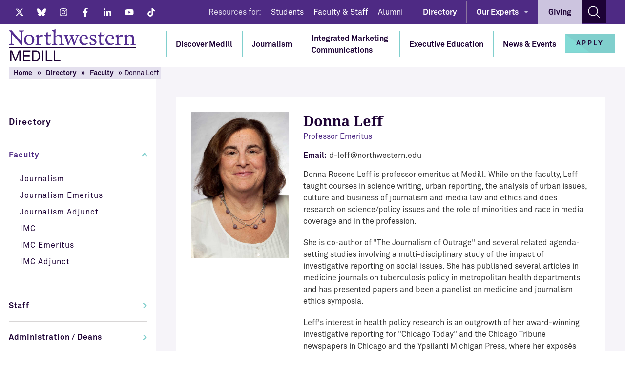

--- FILE ---
content_type: text/html
request_url: https://www.medill.northwestern.edu/directory/faculty/donna-leff.html
body_size: 8255
content:
<!DOCTYPE html>
<html xmlns="http://www.w3.org/1999/xhtml" lang="en">
<head>
	<meta charset="UTF-8"/>
    <title> Donna Leff - Medill - Northwestern University</title>
    <meta content="width=device-width, initial-scale=1" name="viewport"/>
    <meta content="Medill - Northwestern University" name="author"/>
    <meta content="Leff teaches courses in science writing, urban reporting, the analysis of urban issues, culture and business of journalism and media law and ethics." name="description"/>
    <link href="https://www.medill.northwestern.edu/directory/faculty/donna-leff.html" rel="canonical"/>
    <link href="../../_assets/images/favico/apple-touch-icon.png" rel="apple-touch-icon" sizes="180x180"/>
    <link href="../../_assets/images/favico/favicon-32x32.png" rel="icon" sizes="32x32" type="image/png"/>
    <link href="../../_assets/images/favico/favicon-16x16.png" rel="icon" sizes="16x16" type="image/png"/>
    <link color="#542e91" href="../../_assets/images/favico/safari-pinned-tab.svg" rel="mask-icon"/>
    <link href="../../_assets/images/favico/favicon.ico" rel="shortcut icon"/>
    <meta content="#ffffff" name="msapplication-TileColor"/>
    <meta content="/_assets/images/favico/browserconfig.xml" name="msapplication-config"/>
    <meta content="#ffffff" name="theme-color"/>
    <meta content=" Donna Leff - Medill - Northwestern University" property="og:title"/>
    <meta content="Leff teaches courses in science writing, urban reporting, the analysis of urban issues, culture and business of journalism and media law and ethics." property="og:description"/>
    <meta content="website" property="og:type"/>
    <meta content="https://www.medill.northwestern.edu/directory/faculty/donna-leff.html" property="og:url"/>
    <meta content="https://www.medill.northwestern.edu/_internal/base_assets/img/fav/medill-default.jpg" name="og:image"/>
    <meta content="summary_large_image" name="twitter:card"/>
    <meta content="@MedillSchool" name="twitter:site"/>
    <meta content="@MedillSchool" name="twitter:creator"/>
    <meta content=" Donna Leff - Medill - Northwestern University" name="twitter:title"/>
    <meta content="Leff teaches courses in science writing, urban reporting, the analysis of urban issues, culture and business of journalism and media law and ethics." property="twitter:description"/>
    <meta content="https://www.medill.northwestern.edu/_internal/base_assets/img/fav/medill-default.jpg" name="twitter:image"/>
    
    <script type="application/ld+json">
{
  "@context": "https://schema.org",
  "@type": "CollegeOrUniversity",
  "name": "Medill School of Journalism, Media, Integrated Marketing Communications",
  "url": "https://www.medill.northwestern.edu/",
  "logo": "https://www.medill.northwestern.edu/_assets/images/ui/logo.svg",
  "sameAs": [
    "https://www.facebook.com/MedillNU/",
    "https://twitter.com/MedillSchool",
    "https://www.instagram.com/medillschool/",
    "https://www.youtube.com/user/NUMedill1",
"https://www.linkedin.com/company/northwestern-university-medill-school-company/",
 "https://en.wikipedia.org/wiki/Medill_School_of_Journalism"
  ],
	"address": {
		"@type": "PostalAddress",
		"streetAddress": "1845 Sheridan Rd",
		"addressLocality": "Evanston, IL",
		"postalCode": "60208",
		"addressCountry": "United States"
	}
}
</script>
    <script>
  (function(w,d,s,l,i){w[l]=w[l]||[];w[l].push({'gtm.start':
new Date().getTime(),event:'gtm.js'});var f=d.getElementsByTagName(s)[0],
j=d.createElement(s),dl=l!='dataLayer'?'&amp;l='+l:'';j.async=true;j.src=
'https://www.googletagmanager.com/gtm.js?id='+i+dl;f.parentNode.insertBefore(j,f);
})(window,document,'script','dataLayer','GTM-522BLR');
</script>
    
	
	<!-- styles : start -->
    <link href="../../_assets/css/main.css" rel="stylesheet" type="text/css"/>
<!-- styles : end -->
 
  	




	
	
	 
</head>
<body>
<!-- Google Tag Manager (noscript) -->
<noscript><iframe height="0" src="https://www.googletagmanager.com/ns.html?id=GTM-522BLR" style="display:none;visibility:hidden" width="0"></iframe></noscript>
<!-- End Google Tag Manager (noscript) -->



<a class="sr-skip-to-main-content" href="#content">Skip to Main Content</a> 
<!-- desktop header : start -->
<header class="c-header">
<!-- header - top bar : start -->
	<div class="c-header__bar --dark">
		<div class="o-wrap">
			<div class="c-header__social">
<!-- social : start -->
				<ul arial-label="List of social network links" class="o-list c-social --header --desktop"><li class="c-social__item"><a class="c-social__link --tw" href="https://x.com/MedillSchool" rel="nofollow" target="_blank"><span class="sr-visually-hidden">Twitter</span><svg aria-hidden="true" class="o-icon u-fill-current"><use xlink:href="../../_assets/sprite/sprite.svg#twitter-x" xmlns:xlink="http://www.w3.org/1999/xlink"/></svg></a></li><li class="c-social__item"><a class="c-social__link --bs" href="https://bsky.app/profile/medillschool.bsky.social" rel="nofollow" target="_blank"><span class="sr-visually-hidden">Bluesky</span><svg aria-hidden="true" class="o-icon u-fill-current"><use xlink:href="../../_assets/sprite/sprite.svg#bluesky" xmlns:xlink="http://www.w3.org/1999/xlink"/></svg></a></li><li class="c-social__item"><a class="c-social__link --in" href="https://www.instagram.com/medillschool/" rel="nofollow" target="_blank"><span class="sr-visually-hidden">Instagram</span><svg aria-hidden="true" class="o-icon u-fill-current"><use xlink:href="../../_assets/sprite/sprite.svg#instagram" xmlns:xlink="http://www.w3.org/1999/xlink"/></svg></a></li><li class="c-social__item"><a class="c-social__link --fb" href="https://www.facebook.com/MedillNU/" rel="nofollow" target="_blank"><span class="sr-visually-hidden">Facebook</span><svg aria-hidden="true" class="o-icon u-fill-current"><use xlink:href="../../_assets/sprite/sprite.svg#facebook" xmlns:xlink="http://www.w3.org/1999/xlink"/></svg></a></li><li class="c-social__item"><a class="c-social__link --ln" href="https://www.linkedin.com/company/northwestern-university-medill-school-company/" rel="nofollow" target="_blank"><span class="sr-visually-hidden">LinkedIn</span><svg aria-hidden="true" class="o-icon u-fill-current"><use xlink:href="../../_assets/sprite/sprite.svg#linkedin" xmlns:xlink="http://www.w3.org/1999/xlink"/></svg></a></li><li class="c-social__item"><a class="c-social__link --yt" href="https://www.youtube.com/user/NUMedill1" rel="nofollow" target="_blank"><span class="sr-visually-hidden">Youtube</span><svg aria-hidden="true" class="o-icon u-fill-current"><use xlink:href="../../_assets/sprite/sprite.svg#youtube" xmlns:xlink="http://www.w3.org/1999/xlink"/></svg></a></li><li class="c-social__item"><a class="c-social__link --tt" href="https://www.tiktok.com/@medillschool" rel="nofollow" target="_blank"><span class="sr-visually-hidden">Tiktok</span><svg aria-hidden="true" class="o-icon u-fill-current"><use xlink:href="../../_assets/sprite/sprite.svg#tiktok" xmlns:xlink="http://www.w3.org/1999/xlink"/></svg></a></li></ul> 
<!-- social : end -->
			</div>
			<nav aria-label="Resources" class="c-header__resources"><span class="c-header__text">Resources for:</span><a class="c-header__link --small" href="../../current-students/index.html">Students</a><a class="c-header__link --small" href="../../faculty-and-staff/index.html">Faculty &amp; Staff</a><a class="c-header__link --small" href="../../alumni/index.html">Alumni</a></nav><div class="c-header__directory"><a class="c-header__link --default" href="../index.html">Directory</a></div><nav aria-label="Our Experts Menu" class="c-header__experts has-submenu"><a class="c-header__link --small" href="../../our-experts/index.html">Our Experts</a><ul class="c-header-bar-submenu"><li><a href="../../our-experts/audiences/index.html">Audiences</a></li><li><a href="../../our-experts/communications-and-pr/index.html">Communications &amp; PR</a></li><li><a href="../../our-experts/diversity-in-media/index.html">Diversity &amp; Media</a></li><li><a href="../../our-experts/education/index.html">Education</a></li><li><a href="../../our-experts/leadership-and-media-management/index.html">Leadership &amp; Media Management</a></li><li><a href="../../our-experts/marketing-analytics-and-research/index.html">Marketing Analytics &amp; Research</a></li><li><a href="../../our-experts/marketing-and-advertising/index.html">Marketing &amp; Advertising</a></li><li><a href="../../our-experts/media-channels/index.html">Media Channels</a></li><li><a href="../../our-experts/news-reporting-and-writing/index.html">News Reporting &amp; Writing</a></li><li><a href="../../our-experts/politics-and-the-media/index.html">Politics and the Media</a></li><li><a href="../../our-experts/special-topics/index.html">Special Topics</a></li><li><a href="../../our-experts/technology-and-innovation/index.html">Technology &amp; Innovation</a></li></ul></nav><div class="c-header__giving"><a class="c-header__link --giving" href="../../giving/index.html">Giving</a></div> 
			<div class="c-header__search">
				<div class="c-header__search">

                <a aria-label="Search site" class="c-header__link js-toggle-desktop-search" href="#">
                    <span class="sr-visually-hidden">Open search form</span>
                    <svg aria-hidden="true" class="o-icon u-fill-current"><use xlink:href="../../_assets/sprite/sprite.svg#search" xmlns:xlink="http://www.w3.org/1999/xlink"/></svg>
                </a>

                <!-- search-form : start -->
                <form action="/search-results.html" class="c-form-search --desktop --interactive" method="get" role="search">
                    <div class="c-form-search__item --close">
                        <button aria-label="close" class="c-form-search__close js-close-desktop-search" type="button">
                            <span class="sr-visually-hidden">Close search form</span>
                            <svg aria-hidden="true" class="o-icon u-fill-current"><use xlink:href="../../_assets/sprite/sprite.svg#times" xmlns:xlink="http://www.w3.org/1999/xlink"/></svg>
                        </button>
                    </div>
                    <div class="c-form-search__group">
                        <div class="c-form-search__item --input">
                            <label class="sr-visually-hidden" for="desktop-search">Search Medill website</label>
                            <input class="c-form-search__input" id="desktop-search" name="q" placeholder="Search Medill" type="text" value=""/>
                            <input name="as_sitesearch" type="hidden" value="https://www.medill.northwestern.edu"/>
			                <input name="sitetitle" type="hidden" value="Medill"/>
			                <input style="display: none" type="submit" value="submit"/>
                        </div>
                        <div class="c-form-search__item --cta">
                            <button class="c-form-search__cta" type="submit">
                                <span class="sr-visually-hidden">Search</span>
                                <svg aria-hidden="true" class="o-icon u-fill-current"><use xlink:href="../../_assets/sprite/sprite.svg#search" xmlns:xlink="http://www.w3.org/1999/xlink"/></svg>
                            </button>
                        </div>
                    </div>
                </form>
                <!-- search-form : end -->

            </div> 
<!-- search-form : end -->
			</div>
		</div>
	</div>
<!-- header - top bar : end -->
<!-- header - menu : start -->
	<div class="c-header__main js-fixed-desktop-header">
		<div class="o-wrap">
<!-- header - logo : start -->
			<a class="c-header__logo" href="../../index.html"><img alt="Northwestern Medill Logo" src="../../_assets/images/ui/logo.svg"/></a> 
<!-- header - logo : end -->
<!-- header - menu : start -->
			<div class="c-header__menu"><nav class="c-menu"><ul aria-label="Primary Menu" class="c-menu-list"><li class="c-menu-list__item has-submenu"><a href="../../about-us/index.html">Discover Medill</a><nav aria-label="Submenu" class="c-menu-sublist --light"><div class="o-row"><div class="o-col-4 c-menu-sublist__figure"><div class="c-menu-sublist__image"><img alt="Fisk Hall" src="../../_imgs/main-nav/480-280-fisk-hall.jpg"/></div></div><div class="o-col-4 c-menu-sublist__discover"><span class="u-h3 --strong">Discover Medill</span><p>We are training a new generation of multimedia journalists and integrated marketing communications professionals who are finding new ways to understand audiences and not only thriving in this exciting new landscape but also helping to shape it.</p><a class="c-link --strong --primary --bullet" href="../../about-us/index.html">Explore Medill</a></div><div class="o-col-4 c-menu-sublist__links"><ul class="o-list c-links-list --spaced"><li class="c-links-list__item --lead --strong"><a href="../../our-experts/index.html">Our Experts</a></li><li class="c-links-list__item --lead --strong"><a href="../../medill-job-candidates/index.html">Medill Job Candidates</a></li><li class="c-links-list__item --lead --strong"><a href="../../contact/index.html">Contact</a></li><li class="c-links-list__item --lead --strong"><a href="../index.html">Directory</a></li></ul></div></div></nav></li><li class="c-menu-list__item has-submenu"><a href="../../journalism/index.html">Journalism</a><nav aria-label="Submenu" class="c-menu-sublist --light"><div class="o-row"><div class="o-col-4 c-menu-sublist__figure"><div class="c-menu-sublist__image"><img alt="Students in the Chicago Newsroom" src="../../_imgs/main-nav/480-280-journalism.jpg"/></div></div><div class="o-col-4 c-menu-sublist__discover"><span class="u-h3 --strong">Discover Journalism</span><p>Learn through real-world reporting on current issues.</p><a class="c-link --strong --primary --bullet" href="../../journalism/index.html">Go To Journalism</a></div><div class="o-col-4 c-menu-sublist__links"><ul class="o-list c-links-list --spaced"><li class="c-links-list__item --lead --strong"><a href="../../journalism/graduate-journalism/index.html">Master of Science in Journalism</a></li><li class="c-links-list__item --lead --strong"><a href="../../journalism/undergraduate-journalism/index.html">Bachelor of Science in Journalism</a></li><li class="c-links-list__item --lead --strong"><a href="../../journalism/high-school-programs/index.html">High School Programs</a></li><li class="c-links-list__item --lead --strong"><a href="../../journalism/phd-fellowships/index.html">PhD and Fellowship</a></li></ul></div></div></nav></li><li class="c-menu-list__item has-submenu"><a href="../../imc/index.html">Integrated Marketing Communications</a><nav aria-label="Submenu" class="c-menu-sublist --light"><div class="o-row"><div class="o-col-4 c-menu-sublist__figure"><div class="c-menu-sublist__image"><img alt="Students working together on a project" src="../../_imgs/main-nav/image-1.jpg"/></div></div><div class="o-col-4 c-menu-sublist__discover"><span class="u-h3 --strong">Discover IMC</span><p>Create innovative marketing communications strategies to engage consumers in the digital age.</p><a class="c-link --strong --primary --bullet" href="../../imc/index.html">Go to Integrated Marketing Communications</a></div><div class="o-col-4 c-menu-sublist__links"><ul class="o-list c-links-list --spaced"><li class="c-links-list__item --lead --strong"><a href="../../imc/full-time/index.html">IMC Full-Time Master's</a></li><li class="c-links-list__item --lead --strong"><a href="https://imcprofessional.medill.northwestern.edu/" target="_blank">IMC Professional Master's</a></li><li class="c-links-list__item --lead --strong"><a href="../../imc/undergraduate-imc-certificate/index.html">IMC Undergraduate Certificate</a></li></ul></div></div></nav></li><li class="c-menu-list__item has-submenu"><a href="../../executive-education/index.html">Executive Education</a><nav aria-label="Submenu" class="c-menu-sublist --light"><div class="o-row"><div class="o-col-4 c-menu-sublist__figure"><div class="c-menu-sublist__image"><img alt="Students and faculty in a conference room." src="../../_imgs/main-nav/cmo-accelerator-50_480x280.jpg"/></div></div><div class="o-col-4 c-menu-sublist__discover"><span class="u-h3 --strong">Discover Executive Education</span><p>Gain cutting-edge knowledge and practical skills that enable you to make significant contributions to your organization and advance your professional goals.</p><a class="c-link --strong --primary --bullet" href="../../executive-education/index.html">Go to Executive Education</a></div><div class="o-col-4 c-menu-sublist__links"><ul class="o-list c-links-list --spaced"><li class="c-links-list__item --lead --strong"><a href="../../executive-education/continuing-education/index.html">Continuing Education</a></li><li class="c-links-list__item --lead --strong"><a href="../../executive-education/custom-programs/index.html">Custom Programs</a></li><li class="c-links-list__item --lead --strong"><a href="../../executive-education/online-short-courses/index.html">Online Short Courses</a></li></ul></div></div></nav></li><li class="c-menu-list__item"><a href="../../news/index.html">News &amp; Events</a></li></ul></nav></div> 
<!-- header - menu : end -->
<!-- header - cta : start -->
			<div class="c-header__cta">
				<!-- header - cta : start -->
            <div class="c-header__cta">
            <a class="c-button --secondary" href="#" style="display:none;"><span>Request Info</span>
	</a>
            <a class="c-button --secondary" href="/apply/"><span>Apply</span></a>
            </div>
            <!-- header - cta : end --> 
			</div>
<!-- header - cta : end -->
		</div>
	</div>
<!-- header - menu : end -->
</header>
<!-- desktop header : end -->
<!-- mobile header : start -->
<header aria-hidden="true" class="c-mobile-header --static js-fixed-mobile-header">
	<div class="c-mobile-header__main">
		<div class="c-mobile-header__cta">
			<!-- header - cta : start -->
            <div class="c-header__cta">
            <a class="c-button --secondary" href="#" style="display:none;"><span>Request Info</span>
	</a>
            <a class="c-button --secondary" href="/apply/"><span>Apply</span></a>
            </div>
            <!-- header - cta : end --> 
		</div>
		<div class="c-mobile-header__explore">
			<a class="js-offcanvas" data-target="mobile-menu-offcanvas" href="#"><span>Explore</span> <img alt="Open menu" class="o-icon" src="../../_assets/images/ui/icon-hamburger.svg"/></a> 
		</div>
	</div>
	<div class="c-mobile-header__bar">
		<a class="c-mobile-header__logo" href="../../index.html"><img alt="Northwestern Medill" class="lazy" src="../../_assets/images/ui/logo-mobile.svg"/></a> 
		<div class="c-mobile-header__search">

            <form action="/search-results.html" class="c-form-search --mobile --interactive" method="get" role="search">
                <div class="c-form-search__item --input">
                	<label class="sr-visually-hidden" for="mobile-search-int">Search Medill website</label>
                    <input class="c-form-search__input" id="mobile-search-int" name="q" placeholder="Search Medill" type="text" value=""/>
                    	<input name="as_sitesearch" type="hidden" value="https://www.medill.northwestern.edu"/>
						<input name="sitetitle" type="hidden" value="Medill"/>
                </div>
                <div class="c-form-search__item --cta">
                    <button class="c-form-search__cta js-toggle-mobile-search" type="submit">
                        <span class="sr-visually-hidden">Search</span>
                        <svg class="o-icon u-fill-current"><use xlink:href="../../_assets/sprite/sprite.svg#search" xmlns:xlink="http://www.w3.org/1999/xlink"/></svg>
                    </button>
                </div>
            </form>

        </div> 
	</div>
</header>
<section aria-hidden="true" class="c-offcanvas --mobile-menu" id="mobile-menu-offcanvas">
	<div class="c-offcanvas__inner">
		<header class="c-mobile-header --offcanvas">
			<div class="c-mobile-header__main">
				<div class="c-mobile-header__close">
					<a class="js-offcanvas" data-target="mobile-menu-offcanvas" href="#"><span>Close</span> <img alt="Close menu" class="o-icon" src="../../_assets/images/ui/icon-times.svg"/></a> 
				</div>
			</div>
			<div class="c-mobile-header__bar">
				<div class="c-mobile-header__search">
                    <!-- search-form : start -->
                    <form action="/search-results.html" class="c-form-search --mobile" method="get" role="search">
                        <div class="c-form-search__item --input">
                        <label class="sr-visually-hidden" for="mobile-search">Search Medill website</label>
                            <input class="c-form-search__input" id="mobile-search" name="q" placeholder="Search Medill" type="text" value=""/>
                            	<input name="as_sitesearch" type="hidden" value="https://www.medill.northwestern.edu"/>
			<input name="sitetitle" type="hidden" value="Medill"/>
                        </div>
                        <div class="c-form-search__item --cta">
                            <button class="c-form-search__cta js-toggle-search" type="submit">
                                	<span class="sr-visually-hidden">Search</span>
                                <svg class="o-icon u-fill-current"><use xlink:href="../../_assets/sprite/sprite.svg#search" xmlns:xlink="http://www.w3.org/1999/xlink"/></svg>
                            </button>
                        </div>
                    </form>
                    <!-- search-form : end -->
                </div> 
			</div>
			<div class="c-mobile-header__menu">
				<ul class="c-mobile-menu js-mobile-menu">
					<li class="c-mobile-menu__item --single has-submenu"><a class="js-mobile-toggle-submenu" href="../../about-us/index.html">Discover Medill</a><ul class="c-mobile-submenu"><li class="c-mobile-submenu__item"><a href="../../about-us/index.html">Explore Medill</a></li><li class="c-mobile-submenu__item"><a href="../../our-experts/index.html">Our Experts</a></li><li class="c-mobile-submenu__item"><a href="../../medill-job-candidates/index.html">Medill Job Candidates</a></li><li class="c-mobile-submenu__item"><a href="../../contact/index.html">Contact</a></li><li class="c-mobile-submenu__item"><a href="../index.html">Directory</a></li></ul></li><li class="c-mobile-menu__item --single has-submenu"><a class="js-mobile-toggle-submenu" href="../../journalism/index.html">Journalism</a><ul class="c-mobile-submenu"><li class="c-mobile-submenu__item"><a href="../../journalism/index.html">Journalism Overview</a></li><li class="c-mobile-submenu__item"><a href="../../journalism/graduate-journalism/index.html">Master of Science in Journalism</a></li><li class="c-mobile-submenu__item"><a href="../../journalism/undergraduate-journalism/index.html">Bachelor of Science in Journalism</a></li><li class="c-mobile-submenu__item"><a href="../../journalism/high-school-programs/index.html">High School Programs</a></li><li class="c-mobile-submenu__item"><a href="../../journalism/phd-fellowships/index.html">PhD and Fellowship</a></li></ul></li><li class="c-mobile-menu__item --single has-submenu"><a class="js-mobile-toggle-submenu" href="../../imc/index.html">Integrated Marketing Communications</a><ul class="c-mobile-submenu"><li class="c-mobile-submenu__item"><a href="../../imc/index.html">IMC Overview</a></li><li class="c-mobile-submenu__item"><a href="../../imc/full-time/index.html">IMC Full-Time Master's</a></li><li class="c-mobile-submenu__item"><a href="https://imcprofessional.medill.northwestern.edu/">IMC Professional Master's</a></li><li class="c-mobile-submenu__item"><a href="../../imc/undergraduate-imc-certificate/index.html">IMC Undergraduate Certificate</a></li></ul></li><li class="c-mobile-menu__item --single has-submenu"><a class="js-mobile-toggle-submenu" href="../../executive-education/index.html">Executive Education</a><ul class="c-mobile-submenu"><li class="c-mobile-submenu__item"><a href="../../executive-education/index.html">Executive Education Overview</a></li><li class="c-mobile-submenu__item"><a href="../../executive-education/continuing-education/index.html">Continuing Education</a></li><li class="c-mobile-submenu__item"><a href="../../executive-education/custom-programs/index.html">Custom Programs</a></li><li class="c-mobile-submenu__item"><a href="../../executive-education/online-short-courses/index.html">Online Short Courses</a></li></ul></li><li class="c-mobile-menu__item --single"><a href="../../news/index.html">News &amp; Events</a></li> 
					<li class="c-mobile-menu__item --multiple"><div class="c-mobile-menu__label">
                            Information for:
                        </div><ul class="c-mobile-menu-inline"><li class="c-mobile-menu-inline__item"><a href="../../current-students/index.html">Students</a></li><li class="c-mobile-menu-inline__item"><a href="../../faculty-and-staff/index.html">Faculty &amp; Staff</a></li><li class="c-mobile-menu-inline__item"><a href="../../alumni/index.html">Alumni</a></li></ul></li> 
					<li class="c-mobile-menu__item --ctas">
        
                        <div class="c-button-block --split">
                            <a class="c-button --base --centered" href="/giving/">
                                <span>Give</span>
                            </a>
                            <a class="c-button --secondary --centered" href="/apply/">
                                <span>Apply</span>
                            </a>
                        </div>

                    </li> 
					<li class="c-mobile-menu__item --social"><ul arial-label="List of social network links" class="o-list c-social --header --mobile --centered"><li class="c-social__item"><a class="c-social__link --tw" href="https://x.com/MedillSchool" rel="nofollow" target="_blank"><span class="sr-visually-hidden">Twitter</span><svg aria-hidden="true" class="o-icon u-fill-current"><use xlink:href="../../_assets/sprite/sprite.svg#twitter" xmlns:xlink="http://www.w3.org/1999/xlink"/></svg></a></li><li class="c-social__item"><a class="" href="https://bsky.app/profile/medillschool.bsky.social" rel="nofollow" target="_blank"><span class="sr-visually-hidden">Bluesky</span><svg aria-hidden="true" class="o-icon u-fill-current"/></a></li><li class="c-social__item"><a class="c-social__link --in" href="https://www.instagram.com/medillschool/" rel="nofollow" target="_blank"><span class="sr-visually-hidden">Instagram</span><svg aria-hidden="true" class="o-icon u-fill-current"><use xlink:href="../../_assets/sprite/sprite.svg#instagram" xmlns:xlink="http://www.w3.org/1999/xlink"/></svg></a></li><li class="c-social__item"><a class="c-social__link --fb" href="https://www.facebook.com/MedillNU/" rel="nofollow" target="_blank"><span class="sr-visually-hidden">Facebook</span><svg aria-hidden="true" class="o-icon u-fill-current"><use xlink:href="../../_assets/sprite/sprite.svg#facebook" xmlns:xlink="http://www.w3.org/1999/xlink"/></svg></a></li><li class="c-social__item"><a class="c-social__link --ln" href="https://www.linkedin.com/company/northwestern-university-medill-school-company/" rel="nofollow" target="_blank"><span class="sr-visually-hidden">LinkedIn</span><svg aria-hidden="true" class="o-icon u-fill-current"><use xlink:href="../../_assets/sprite/sprite.svg#linkedin" xmlns:xlink="http://www.w3.org/1999/xlink"/></svg></a></li><li class="c-social__item"><a class="c-social__link --yt" href="https://www.youtube.com/user/NUMedill1" rel="nofollow" target="_blank"><span class="sr-visually-hidden">Youtube</span><svg aria-hidden="true" class="o-icon u-fill-current"><use xlink:href="../../_assets/sprite/sprite.svg#youtube" xmlns:xlink="http://www.w3.org/1999/xlink"/></svg></a></li><li class="c-social__item"><a class="" href="https://www.tiktok.com/@medillschool" rel="nofollow" target="_blank"><span class="sr-visually-hidden">Tiktok</span><svg aria-hidden="true" class="o-icon u-fill-current"/></a></li></ul></li> 
				</ul>
			</div>
		</header>
	</div>
</section>
<!-- mobile header : end -->
<!-- main content : start -->
<main id="content">
     
    <section class="o-section --directory --v1 has-background">
        <div class="o-wrap">
            <div class="o-row c-directory --v1">
                <div class="o-col-3@lg c-directory__column --1">
                    <div class="c-directory__breadcrumbs">
                        <ul class="c-breadcrumbs"><li class="c-breadcrumbs__item"><a class="c-breadcrumbs__link" href="../../index.html">Home</a></li><li class="c-breadcrumbs__item"><a class="c-breadcrumbs__link" href="../index.html">Directory</a></li><li class="c-breadcrumbs__item"><a class="c-breadcrumbs__link" href="index.html">Faculty</a></li><li class="c-breadcrumbs__item"> Donna Leff</li></ul>
                    </div>
    <!-- Page Menu : start -->
                    <a class="c-page-menu-expand js-expand-page-menu" href="#">Explore Directory</a><ul class="c-page-menu"><li class="c-page-menu__item --location"><a class="c-page-menu__link" href="../index.html">Directory</a></li><li class="c-page-menu__item --section is-active"><a class="c-page-menu__link" href="/directory/faculty/index.html">Faculty</a><ul aria-hidden="false" class="c-page-submenu"><li class="c-page-submenu__item"><a class="c-page-submenu__link" href="/directory/faculty/journalism/index.html">Journalism</a></li><li class="c-page-submenu__item"><a class="c-page-submenu__link" href="/directory/faculty/journalism-emeritus/index.html">Journalism Emeritus</a></li><li class="c-page-submenu__item"><a class="c-page-submenu__link" href="/directory/faculty/journalism-adjunct/index.html">Journalism Adjunct</a></li><li class="c-page-submenu__item"><a class="c-page-submenu__link" href="/directory/faculty/imc/index.html">IMC</a></li><li class="c-page-submenu__item"><a class="c-page-submenu__link" href="/directory/faculty/imc-emeritus/index.html">IMC Emeritus</a></li><li class="c-page-submenu__item"><a class="c-page-submenu__link" href="/directory/faculty/imc-adjunct/index.html">IMC Adjunct</a></li></ul></li><li class="c-page-menu__item --section"><a class="c-page-menu__link" href="/directory/staff/index.html">Staff</a></li><li class="c-page-menu__item --section"><a class="c-page-menu__link" href="/directory/administration-deans/index.html">Administration / Deans</a></li></ul>
    <!-- Page Menu : end -->
                </div>
                <div class="o-col-9@lg c-directory__column --2"><div class="c-directory__listing"><article class="c-directory-list"><div class="c-directory-list__photo"><img alt="Donna Leff" src="../../_imgs/directory/faculty/Donna-Leff.jpg"/></div><div class="c-directory-list__body"><div class="c-directory-list__info"><h1 class="c-directory-list__name u-h3">Donna Leff</h1><p class="c-directory-list__title">Professor Emeritus</p><div class="c-directory-list__contact"><span class="c-directory-list__email"><strong>Email:</strong><a href="mailto:d-leff@northwestern.edu">d-leff@northwestern.edu</a></span></div><div class="c-directory-list__desc"><p>Donna Rosene Leff is professor emeritus at Medill.&#160;While on the faculty, Leff taught courses in science writing, urban reporting, the analysis of urban issues, culture and business of journalism and media law and ethics and does research on science/policy issues and the role of minorities and race in media coverage and in the profession.</p>
<p>She is co-author of "The Journalism of Outrage" and several related agenda- setting studies involving a multi-disciplinary study of the impact of investigative reporting on social issues. She has published several articles in medicine journals on tuberculosis policy in metropolitan health departments and has presented papers and been a panelist on medicine and journalism ethics symposia.</p>
<p>Leff's interest in health policy research is an outgrowth of her award-winning investigative reporting for "Chicago Today" and the Chicago Tribune newspapers in Chicago and the Ypsilanti Michigan Press, where her expos&#233;s included the cover-up of murders at a Veterans Administration Hospital in Ann Arbor, Mich., and widespread waste in public hospitals in Chicago. She also reported on political corruption in Chicago in the 1970s and was an assistant city editor at the Tribune.</p>
<p>Leff began her professional career as a summer reporting intern for the Wall Street Journal in 1969, while she was a senior at Medill.</p></div></div></div></article></div><div class="c-directory__section"><dl class="c-accordion --v3"><dt class="c-accordion__header"><a aria-controls="accordion-item-1" aria-disabled="false" aria-expanded="false" class="c-accordion__link js-accordion" data-target="accordion-item-1" href="#" id="accordion-trigger-1" role="button" tabindex="0">Authored Works</a></dt><dd aria-hidden="true" aria-labelledby="accordion-trigger-1" class="c-accordion__body" id="accordion-item-1" tabindex="-1"><div class="c-accordion__content"><ul>
<li><span>"The Journalism of Outrage"</span></li>
</ul></div></dd><dt class="c-accordion__header"><a aria-controls="accordion-item-2" aria-disabled="false" aria-expanded="false" class="c-accordion__link js-accordion" data-target="accordion-item-2" href="#" id="accordion-trigger-2" role="button" tabindex="0">Education</a></dt><dd aria-hidden="true" aria-labelledby="accordion-trigger-2" class="c-accordion__body" id="accordion-item-2" tabindex="-1"><div class="c-accordion__content"><p>Leff received her bachelor's and master's degrees from Northwestern in 1970 and 1971 and her doctorate in 1982 from the University of California at Berkeley Graduate School of Public Policy</p>
<p>Research current focus: the universal preschool movement and public policy. Additional work includes an article explaining the impact factor as it is applied to scientific publications (Journal of the American Dietetic Association, January 2005). I also have been a judge for the James Beard Foundation journalism awards for the past three years, and I judge journalism competitions for the American College of Allergy and Immunology and the American College of Colon and Rectal Surgeons. I was a founding member of the Association of Health Care Journalists.</p>
<p>In the spring of 2004, Leff participated in several discussions of the fallout after Jayson Blair was caught fabricating stories for the New York Times, including a panel discussion for the Chicago chapter of the National Association of Black Journalists, and on CNBC's noon news program.</p>
<p>"Making an impact: the rise of the impact factor as a measure of journal quality." - Journal of the American Dietetic Association. 2005 Jan; 105(1): 29-30</p>
<p>"How to Write for the Public."- American Dietetic Association. Journal of the American Dietetic Association 104, no. 5 (May 2004): p. 730-732.</p>
<p>"Sandbox Cum Laude: A new state law promises free preschool to all kids. But can we really bring it off?" Leff and her colleague David Kirp wrote this article for the July 16, 2006 Chicago Tribune Magazine. A longer version will appear in Kirp's forthcoming book on the public policy of universal preschool, to be published next year by Harvard University Press.</p></div></dd><dt class="c-accordion__header"><a aria-controls="accordion-item-3" aria-disabled="false" aria-expanded="false" class="c-accordion__link js-accordion" data-target="accordion-item-3" href="#" id="accordion-trigger-3" role="button" tabindex="0">Awards And Honors</a></dt><dd aria-hidden="true" aria-labelledby="accordion-trigger-3" class="c-accordion__body" id="accordion-item-3" tabindex="-1"><div class="c-accordion__content"><p>Aspen Institute for Humanistic Studies Fellowship</p>
<p><strong>1989 to 1990</strong>&#160;- Committee on Institutional Cooperation Academic Leadership Program Fellow</p>
<p><strong>1980</strong>&#160;- Pericles Foundation Fellow</p>
<p><strong>1977 to 1980</strong>&#160;- National Research Service Award, National Institute of Mental Health Fellowship Award (Grant #5 T32 MH15129-03)</p>
<p><strong>1976</strong>&#160;- Michigan Associated Press Award, Second Prize for Investigative Reporting</p>
<p><strong>1976</strong>&#160;- Michigan Associated Press Award, First Prize for Investigative Reporting</p>
<p><strong>1976</strong>&#160;- Michigan Associated Press Sweepstakes Award</p>
<p><strong>1975</strong>&#160;- State Bar of Michigan Advancement of Justice Award</p>
<p><strong>1974</strong>&#160;- Inland Daily Press Association Local Reporting Award</p>
<p><strong>1973</strong>&#160;- Chicago Today, in-house prize for Investigative Reporting</p>
<p><strong>1970 to 1971</strong>&#160;- Heath-Allen Foundation Fellow</p>
<p><strong>1970</strong>&#160;- Kappa Tau Alpha (journalism scholastic honorary)</p>
<p><strong>1969</strong>&#160;- Dow Jones Newspaper Fund Reporting Fellow</p></div></dd></dl></div></div>
            </div>
        </div>
    </section>
</main> 
<!-- main content : end -->
<!-- footer : start -->
<footer class="c-footer --dark --v2">
<!-- footer main : start -->
	<div class="c-footer__main">
		<div class="o-wrap">
			<div class="o-block --side --footer-main">
				<div class="o-row c-footer__columns"><div class="o-col-3@lg c-footer__column --first"><a href="https://www.northwestern.edu/" target="_blank"><img alt="Northwestern Uniiversity Logo" class="c-footer__logo" src="https://common.northwestern.edu/v8/css/images/northwestern-university.svg" style="max-width:170px;margin-bottom:1rem;"/></a><address arial-label="Address" class="c-address" style="margin-bottom:3rem;"><p style="margin-bottom:1rem;">Medill School of Journalism, Media, Integrated Marketing Communications</p><a href="https://goo.gl/maps/8fZdW7uAMg9Yx36c6" rel="nofollow" target="_blank"><span>1845 Sheridan Road</span><span>Evanston, IL 60208-2101</span></a></address></div><div class="o-col-3@lg c-footer__column --second"><ul arial-label="Footer navigation" class="o-list c-links-list --small --footer"><li class="c-links-list__item --heading --forfooter js-accordion-links"><span class="js-toggle-links-list">Journalism</span></li><li class="c-links-list__item"><a href="../../journalism/undergraduate-journalism/index.html">Undergraduate Journalism</a></li><li class="c-links-list__item"><a href="../../journalism/graduate-journalism/index.html">Graduate Journalism</a></li></ul></div><div class="o-col-3@lg c-footer__column --third"><ul arial-label="Footer navigation" class="o-list c-links-list --small --footer"><li class="c-links-list__item --heading --forfooter js-accordion-links"><span class="js-toggle-links-list">Integrated Marketing Communications</span></li><li class="c-links-list__item"><a href="../../imc/full-time/index.html">IMC Full-Time Master's Program</a></li><li class="c-links-list__item"><a href="https://imcprofessional.medill.northwestern.edu/" target="_blank">IMC Professional Master's Program</a></li><li class="c-links-list__item"><a href="../../imc/undergraduate-imc-certificate/index.html">IMC Undergraduate Certificate</a></li></ul></div><div class="o-col-3@lg c-footer__column --fourth"><ul arial-label="Footer navigation" class="o-list c-links-list --small --footer"><li class="c-links-list__item --heading --forfooter js-accordion-links"><span class="js-toggle-links-list">Executive Education</span></li><li class="c-links-list__item"><a href="../../executive-education/continuing-education/index.html">Continuing Education</a></li><li class="c-links-list__item"><a href="../../executive-education/custom-programs/index.html">Custom Programs</a></li><li class="c-links-list__item"><a href="../../executive-education/online-short-courses/index.html">Online Short Courses</a></li></ul></div></div> 
				<div class="o-row c-footer__columns --social"><div class="o-col-12"><ul class="o-list c-social --footer"><li class="c-social__item"><a class="c-social__link --tw" href="https://x.com/MedillSchool" rel="nofollow" target="_blank"><span class="sr-visually-hidden">Twitter</span><svg aria-hidden="true" class="o-icon u-fill-current"><use xlink:href="../../_assets/sprite/sprite.svg#twitter-x" xmlns:xlink="http://www.w3.org/1999/xlink"/></svg></a></li><li class="c-social__item"><a class="c-social__link --bs" href="https://bsky.app/profile/medillschool.bsky.social" rel="nofollow" target="_blank"><span class="sr-visually-hidden">Bluesky</span><svg aria-hidden="true" class="o-icon u-fill-current"><use xlink:href="../../_assets/sprite/sprite.svg#bluesky" xmlns:xlink="http://www.w3.org/1999/xlink"/></svg></a></li><li class="c-social__item"><a class="c-social__link --in" href="https://www.instagram.com/medillschool/" rel="nofollow" target="_blank"><span class="sr-visually-hidden">Instagram</span><svg aria-hidden="true" class="o-icon u-fill-current"><use xlink:href="../../_assets/sprite/sprite.svg#instagram" xmlns:xlink="http://www.w3.org/1999/xlink"/></svg></a></li><li class="c-social__item"><a class="c-social__link --fb" href="https://www.facebook.com/MedillNU/" rel="nofollow" target="_blank"><span class="sr-visually-hidden">Facebook</span><svg aria-hidden="true" class="o-icon u-fill-current"><use xlink:href="../../_assets/sprite/sprite.svg#facebook" xmlns:xlink="http://www.w3.org/1999/xlink"/></svg></a></li><li class="c-social__item"><a class="c-social__link --ln" href="https://www.linkedin.com/company/northwestern-university-medill-school-company/" rel="nofollow" target="_blank"><span class="sr-visually-hidden">LinkedIn</span><svg aria-hidden="true" class="o-icon u-fill-current"><use xlink:href="../../_assets/sprite/sprite.svg#linkedin" xmlns:xlink="http://www.w3.org/1999/xlink"/></svg></a></li><li class="c-social__item"><a class="c-social__link --yt" href="https://www.youtube.com/user/NUMedill1" rel="nofollow" target="_blank"><span class="sr-visually-hidden">Youtube</span><svg aria-hidden="true" class="o-icon u-fill-current"><use xlink:href="../../_assets/sprite/sprite.svg#youtube" xmlns:xlink="http://www.w3.org/1999/xlink"/></svg></a></li><li class="c-social__item"><a class="c-social__link --tt" href="https://www.tiktok.com/@medillschool" rel="nofollow" target="_blank"><span class="sr-visually-hidden">Tiktok</span><svg aria-hidden="true" class="o-icon u-fill-current"><use xlink:href="../../_assets/sprite/sprite.svg#tiktok" xmlns:xlink="http://www.w3.org/1999/xlink"/></svg></a></li></ul></div></div> 
				<div class="o-row c-footer__columns --copy"><div class="o-col-4@lg c-footer__column"><p>© 2025 Northwestern University</p></div><div class="o-col-8@lg c-footer__column"><a href="https://www.northwestern.edu/disclaimer.html">Disclaimer</a><a href="https://www.northwestern.edu/emergency/index.html">Campus Emergency Information</a><a href="https://www.northwestern.edu/accessibility/physical-accessibility/report-an-accessibility-issue.html">Report an Accessibility Issue</a><a href="https://www.northwestern.edu/privacy/">Privacy Statement</a><a href="https://policies.northwestern.edu/">University Policies</a></div></div> 
			</div>
		</div>
	</div>
<!-- footer main : end -->
</footer>
<!-- footer : end-->
<!-- scripts : start -->
<script src="../../_assets/js/vendor.js?version=1996975"></script>
<script src="../../_assets/js/app.js?version=2790736"></script>
<!-- scripts : end -->

<script src="https://ajax.googleapis.com/ajax/libs/jquery/3.6.0/jquery.slim.min.js"></script>
<script src="../../_assets/js/onload-min.js"></script>

 
</body>
</html>

--- FILE ---
content_type: text/css
request_url: https://www.medill.northwestern.edu/_assets/css/main.css
body_size: 35571
content:
@charset "UTF-8";:root{--color-primary:#4E2A84;--color-primary-darker:#40226D;--color-primary-lighter:#6d4699;--color-primary-border:#5B3B8C;--color-secondary:#80CFCD;--color-secondary-darker:#5CC1BE;--color-secondary-lighter:#82dad5;--color-secondary-light:#A6DDDC;--color-secondary-lavender:#E4E0EE;--color-secondary-languid:#CCC4DF;--color-secondary-mountain:#8C769E;--color-secondary-purple:#9380B6;--color-extra-base:#1D0235;--color-extra-links:#4E2A84;--color-extra-black:#000000;--color-extra-white:#ffffff;--color-extra-ghost-white:#F6F4F9;--color-extra-gray-dim:#666666;--color-extra-gray-light:#D8D6D6;--color-extra-jet:#333333;--color-extra-quick-silver:#A7A7A7;--color-extra-error:#ED474A;--color-extra-success:#2BA249;--color-extra-warning:#E28413;--color-extra-info:#1D0235;--color-extra-banner:#ECE83F;--color-extra-light-bg:#F7F6FA;--color-social-facebook:#3b5998;--color-social-twitter:#55acee;--color-social-youtube:#cd201f;--color-social-instagram:#c13584;--color-social-linkedin:#0077b5;--color-social-whatsapp:#25d366;--color-social-viber:#8f5db7;--base-font-family:AkkuratPro,sans-serif;--base-font-weight:500;--base-font-size:1.8rem;--base-line-height:1.5;--headings-font-family:NotoSerif,serif;--headings-font-weight:700;--headings-line-height:1.35;--page-width:1440px}html{box-sizing:border-box}*,::after,::before{box-sizing:inherit}/*! normalize.css v8.0.0 | MIT License | github.com/necolas/normalize.css */html{line-height:1.15;-webkit-text-size-adjust:100%}body{margin:0}hr{box-sizing:content-box;height:0;overflow:visible}pre{font-family:monospace,monospace;font-size:1em}a{background-color:transparent}abbr[title]{border-bottom:none;text-decoration:underline;-webkit-text-decoration:underline dotted;text-decoration:underline dotted}b,strong{font-weight:bolder}code,kbd,samp{font-family:monospace,monospace;font-size:1em}small{font-size:80%}sub,sup{font-size:75%;line-height:0;position:relative;vertical-align:baseline}sub{bottom:-.25em}sup{top:-.5em}img{border-style:none}button,input,optgroup,select,textarea{font-family:inherit;font-size:100%;line-height:1.15;margin:0}button,input{overflow:visible}button,select{text-transform:none}[type=button],[type=reset],[type=submit],button{-webkit-appearance:button}[type=button]::-moz-focus-inner,[type=reset]::-moz-focus-inner,[type=submit]::-moz-focus-inner,button::-moz-focus-inner{border-style:none;padding:0}[type=button]:-moz-focusring,[type=reset]:-moz-focusring,[type=submit]:-moz-focusring,button:-moz-focusring{outline:1px dotted ButtonText}fieldset{padding:.35em .75em .625em}legend{box-sizing:border-box;color:inherit;display:table;max-width:100%;padding:0;white-space:normal}progress{vertical-align:baseline}textarea{overflow:auto}[type=checkbox],[type=radio]{box-sizing:border-box;padding:0}[type=number]::-webkit-inner-spin-button,[type=number]::-webkit-outer-spin-button{height:auto}[type=search]{-webkit-appearance:textfield;outline-offset:-2px}[type=search]::-webkit-search-decoration{-webkit-appearance:none}::-webkit-file-upload-button{-webkit-appearance:button;font:inherit}details{display:block}summary{display:list-item}template{display:none}[hidden]{display:none}blockquote,body,dd,dl,fieldset,figure,h1,h2,h3,h4,h5,h6,hr,legend,ol,p,pre,ul{margin:0;padding:0}h1,h2,h3,h4,h5,li,p{word-break:break-word;-webkit-hyphens:none;hyphens:none}li>ol,li>ul{margin-bottom:0}table{border-collapse:collapse;border-spacing:0}fieldset{min-width:0;border:0}button,input,optgroup,select,textarea{line-height:inherit}button{color:inherit}@media (prefers-reduced-motion:reduce){html:focus-within{scroll-behavior:auto}*,::after,::before{animation-duration:0s!important;animation-iteration-count:1!important;transition-duration:0s!important;scroll-behavior:auto!important}}button,input[type=submit]{border:0;cursor:pointer;display:inline-block}button:focus-visible,input[type=submit]:focus-visible{outline:0}hr{border:0;border-bottom:1px solid}a{text-decoration:none;transition:.4s color}a:not([class]){color:var(--color-primary)}a:not([class]):active,a:not([class]):hover{color:var(--color-primary-dark)}a:not([class]):focus{outline:0}a:not([class]):focus-visible{outline:2px solid var(--color-primary);outline-offset:5px}.--dark a:focus-visible{outline:2px solid var(--color-secondary);outline-offset:5px}img{font-style:italic;height:auto;max-width:100%;vertical-align:middle}svg{max-width:100%;vertical-align:middle}html{color:var(--color-extra-base);font-family:var(--base-font-family);font-weight:var(--base-font-weight);line-height:var(--base-line-height);min-height:100%;overflow-y:scroll;scroll-behavior:smooth;-ms-overflow-style:scrollbar;-webkit-tap-highlight-color:transparent;-webkit-font-smoothing:antialiased;-moz-osx-font-smoothing:grayscale;font-size:62.5%}body{font-size:1.8rem;min-height:0}table{width:100%}@font-face{font-family:AkkuratPro;font-weight:500;font-style:normal;font-display:swap;src:url(../fonts/akkurat/akkuratpro-rg.woff) format("woff"),url(../fonts/akkurat/akkuratpro-rg.woff2) format("woff2")}@font-face{font-family:AkkuratPro;font-weight:700;font-style:normal;font-display:swap;src:url(../fonts/akkurat/akkuratpro-bd.woff) format("woff"),url(../fonts/akkurat/akkuratpro-bd.woff2) format("woff2")}@font-face{font-family:NotoSerif;font-weight:500;font-style:normal;font-display:swap;src:url(../fonts/noto-serif/noto-serif-v21-latin-regular.woff) format("woff"),url(../fonts/noto-serif/noto-serif-v21-latin-regular.woff2) format("woff2")}@font-face{font-family:NotoSerif;font-weight:500;font-style:italic;font-display:swap;src:url(../fonts/noto-serif/noto-serif-v21-latin-italic.woff) format("woff"),url(../fonts/noto-serif/noto-serif-v21-latin-italic.woff2) format("woff2")}@font-face{font-family:NotoSerif;font-weight:700;font-style:normal;font-display:swap;src:url(../fonts/noto-serif/noto-serif-v21-latin-700.woff) format("woff"),url(../fonts/noto-serif/noto-serif-v21-latin-700.woff2) format("woff2")}@font-face{font-family:NotoSerif;font-weight:700;font-style:italic;font-display:swap;src:url(../fonts/noto-serif/noto-serif-v21-latin-700italic.woff) format("woff"),url(../fonts/noto-serif/noto-serif-v21-latin-700italic.woff2) format("woff2")}h1,h2,h3{font-family:var(--headings-font-family);font-weight:var(--headings-font-weight);line-height:var(--headings-line-height);margin-bottom:.25em}h1 em,h2 em,h3 em{font-weight:500;font-style:italic;color:var(--color-primary)}.u-h1,h1{font-size:clamp(3.2rem,3.2rem + (1vw - .32rem) * 1.6071,5rem);min-height:0}.u-h2,h2{font-size:clamp(3rem,3rem + (1vw - .32rem) * 1.25,4.4rem);min-height:0}.u-h3,h3{font-size:clamp(2.4rem,2.4rem + (1vw - .32rem) * .5357,3rem);min-height:0}.u-h3.--strong{font-family:var(--headings-font-family);font-weight:700;line-height:var(--headings-line-height)}.u-h4,h4{font-size:clamp(2.2rem,2.2rem + (1vw - .32rem) * .3571,2.6rem);min-height:0}.o-block{padding:2rem;border-style:solid;border-color:var(--color-secondary);position:relative}.o-block.--top{border-width:.5rem .5rem 0 .5rem}@media (max-width:575px){.o-block.--top{border-width:.3rem .3rem 0 .3rem}}.o-block.--side{border-width:0 .5rem 0 .5rem}.o-block.--footer-top{padding:10rem 2rem 28rem 2rem}@media (min-width:1025px){.o-block.--footer-top{padding:10rem 8rem 8rem 8rem}}.o-block.--footer-main{padding:6rem 2rem 2rem 2rem}@media (max-width:575px){.o-block.--footer-main{border:none;padding:4rem 0}}@media (min-width:1025px){.o-block.--footer-main{padding:6rem 8rem 2rem 8rem}}.o-block__title{position:absolute;top:-1em;background:var(--color-extra-white);padding:.25em .5em;line-height:1.1;text-align:center;margin-bottom:0;letter-spacing:-2px}@media (max-width:575px){.o-block__title{width:100%}}@media (min-width:420px){.o-block__title{width:-moz-fit-content;width:fit-content}}@media (max-width:1023px){.o-block__title{left:50%;transform:translateX(-50%)}}@media (min-width:1025px){.o-block__title{left:6rem}}.o-wrap,.o-wrap-fluid{width:100%;margin-right:auto;margin-left:auto;padding-right:18px;padding-left:18px}.o-wrap{max-width:var(--page-width)}.o-row{display:flex;flex-wrap:wrap;margin-right:-18px;margin-left:-18px}[class*=" o-col"],[class^=o-col]{position:relative;width:100%;padding-right:18px;padding-left:18px}.o-col{flex:1 1 0;max-width:100%}.o-col-3{flex:0 0 25%;width:25%;max-width:25%}.o-col-4{flex:0 0 33.3333333333%;width:33.3333333333%;max-width:33.3333333333%}.o-col-5{flex:0 0 41.6666666667%;width:41.6666666667%;max-width:41.6666666667%}.o-col-6{flex:0 0 50%;width:50%;max-width:50%}.o-col-7{flex:0 0 58.3333333333%;width:58.3333333333%;max-width:58.3333333333%}.o-col-8{flex:0 0 66.6666666667%;width:66.6666666667%;max-width:66.6666666667%}.o-col-9{flex:0 0 75%;width:75%;max-width:75%}@media (min-width:576px){.o-col\@sm{flex:1 1 0;max-width:100%}.o-col-3\@sm{flex:0 0 25%;width:25%;max-width:25%}.o-col-4\@sm{flex:0 0 33.3333333333%;width:33.3333333333%;max-width:33.3333333333%}.o-col-5\@sm{flex:0 0 41.6666666667%;width:41.6666666667%;max-width:41.6666666667%}.o-col-6\@sm{flex:0 0 50%;width:50%;max-width:50%}.o-col-7\@sm{flex:0 0 58.3333333333%;width:58.3333333333%;max-width:58.3333333333%}.o-col-8\@sm{flex:0 0 66.6666666667%;width:66.6666666667%;max-width:66.6666666667%}.o-col-9\@sm{flex:0 0 75%;width:75%;max-width:75%}}@media (min-width:768px){.o-col\@md{flex:1 1 0;max-width:100%}.o-col-3\@md{flex:0 0 25%;width:25%;max-width:25%}.o-col-4\@md{flex:0 0 33.3333333333%;width:33.3333333333%;max-width:33.3333333333%}.o-col-5\@md{flex:0 0 41.6666666667%;width:41.6666666667%;max-width:41.6666666667%}.o-col-6\@md{flex:0 0 50%;width:50%;max-width:50%}.o-col-7\@md{flex:0 0 58.3333333333%;width:58.3333333333%;max-width:58.3333333333%}.o-col-8\@md{flex:0 0 66.6666666667%;width:66.6666666667%;max-width:66.6666666667%}.o-col-9\@md{flex:0 0 75%;width:75%;max-width:75%}}@media (min-width:1024px){.o-col\@lg{flex:1 1 0;max-width:100%}.o-col-3\@lg{flex:0 0 25%;width:25%;max-width:25%}.o-col-4\@lg{flex:0 0 33.3333333333%;width:33.3333333333%;max-width:33.3333333333%}.o-col-5\@lg{flex:0 0 41.6666666667%;width:41.6666666667%;max-width:41.6666666667%}.o-col-6\@lg{flex:0 0 50%;width:50%;max-width:50%}.o-col-7\@lg{flex:0 0 58.3333333333%;width:58.3333333333%;max-width:58.3333333333%}.o-col-8\@lg{flex:0 0 66.6666666667%;width:66.6666666667%;max-width:66.6666666667%}.o-col-9\@lg{flex:0 0 75%;width:75%;max-width:75%}}@media (min-width:1280px){.o-col\@xl{flex:1 1 0;max-width:100%}.o-col-3\@xl{flex:0 0 25%;width:25%;max-width:25%}.o-col-4\@xl{flex:0 0 33.3333333333%;width:33.3333333333%;max-width:33.3333333333%}.o-col-5\@xl{flex:0 0 41.6666666667%;width:41.6666666667%;max-width:41.6666666667%}.o-col-6\@xl{flex:0 0 50%;width:50%;max-width:50%}.o-col-7\@xl{flex:0 0 58.3333333333%;width:58.3333333333%;max-width:58.3333333333%}.o-col-8\@xl{flex:0 0 66.6666666667%;width:66.6666666667%;max-width:66.6666666667%}.o-col-9\@xl{flex:0 0 75%;width:75%;max-width:75%}}@media (min-width:1440px){.o-col\@xxl{flex:1 1 0;max-width:100%}.o-col-3\@xxl{flex:0 0 25%;width:25%;max-width:25%}.o-col-4\@xxl{flex:0 0 33.3333333333%;width:33.3333333333%;max-width:33.3333333333%}.o-col-5\@xxl{flex:0 0 41.6666666667%;width:41.6666666667%;max-width:41.6666666667%}.o-col-6\@xxl{flex:0 0 50%;width:50%;max-width:50%}.o-col-7\@xxl{flex:0 0 58.3333333333%;width:58.3333333333%;max-width:58.3333333333%}.o-col-8\@xxl{flex:0 0 66.6666666667%;width:66.6666666667%;max-width:66.6666666667%}.o-col-9\@xxl{flex:0 0 75%;width:75%;max-width:75%}}.o-offset-1{margin-left:8.3333333333%}.o-offset-2{margin-left:16.6666666667%}@media (min-width:576px){.o-offset-1\@sm{margin-left:8.3333333333%}.o-offset-2\@sm{margin-left:16.6666666667%}}@media (min-width:768px){.o-offset-1\@md{margin-left:8.3333333333%}.o-offset-2\@md{margin-left:16.6666666667%}}@media (min-width:1024px){.o-offset-1\@lg{margin-left:8.3333333333%}.o-offset-2\@lg{margin-left:16.6666666667%}}@media (min-width:1280px){.o-offset-1\@xl{margin-left:8.3333333333%}.o-offset-2\@xl{margin-left:16.6666666667%}}@media (min-width:1440px){.o-offset-1\@xxl{margin-left:8.3333333333%}.o-offset-2\@xxl{margin-left:16.6666666667%}}.o-row--no-gutters,.o-stack--no-gutters{margin-right:0;margin-left:0}.o-row--no-gutters>[class^=o-col],.o-stack--no-gutters>*{padding-right:0;padding-left:0}.o-icon{display:inline-block;vertical-align:middle;height:1em;width:1em;position:relative;pointer-events:none}.o-list{list-style:none;margin-left:0}.o-list.--with-bullets{padding-left:2rem}.o-list.--with-bullets li{margin-bottom:2rem;position:relative}.o-list.--with-bullets li::before{content:"";background-repeat:no-repeat;position:absolute;top:.35em;left:-2rem;display:block;width:11px;height:11px}.o-list.--with-bullets.--lvl2{margin-top:2rem}.o-list.--with-bullets.--lvl2 li:before{background-image:url("data:image/svg+xml,%3Csvg width='10' height='14' viewBox='0 0 10 14' fill='none' xmlns='http://www.w3.org/2000/svg'%3E%3Cpath d='M8.33333 6.46584L1 1V12L8.33333 6.46584Z' stroke='%234E2A84'/%3E%3C/svg%3E%0A")}.o-list.--with-bullets.--lvl3{margin-top:2rem}.o-list.--with-bullets.--lvl3 li:before{background-image:url("data:image/svg+xml,%3Csvg width='7' height='7' viewBox='0 0 7 7' fill='none' xmlns='http://www.w3.org/2000/svg'%3E%3Ccircle cx='3.5' cy='3.5' r='3.5' fill='%234E2A84'/%3E%3C/svg%3E%0A")}.o-list.--primary li::before{background-image:url("data:image/svg+xml,%3Csvg width='8' height='11' viewBox='0 0 8 11' fill='none' xmlns='http://www.w3.org/2000/svg'%3E%3Cpath d='M7.33333 5.46584L0 0V11L7.33333 5.46584Z' fill='%234E2A84'/%3E%3C/svg%3E%0A")}.o-list.--secondary li::before{background-image:url("data:image/svg+xml,%3Csvg width='8' height='11' viewBox='0 0 8 11' fill='none' xmlns='http://www.w3.org/2000/svg'%3E%3Cpath d='M7.33431 5.46584L0.000976562 0V11L7.33431 5.46584Z' fill='%2380CFCD'/%3E%3C/svg%3E%0A")}.o-list-inline{list-style:none;margin-left:0}.o-list-inline__item{display:inline-block}.n-list{margin-left:0}.n-list.--with-bullets{padding-left:2rem}.n-list.--with-bullets li{margin-bottom:2rem;position:relative}.n-list.--with-bullets li::before{content:"";background-repeat:no-repeat;position:absolute;top:.35em;left:-2rem;display:block;width:11px;height:11px}.n-list.--with-bullets.--lvl2{margin-top:2rem}.n-list.--with-bullets.--lvl3{margin-top:2rem}.n-list-inline{margin-left:0}.n-list-inline__item{display:inline-block}.o-section{padding-top:10vmin;padding-bottom:10vmin}.o-section__title{text-transform:capitalize;margin-left:auto;margin-right:auto;text-align:center}.o-section__title.--narrow{max-width:60rem}.o-section__title.--wide{max-width:80rem}.o-section__caption{font-size:clamp(1.8rem,1.8rem + (1vw - .32rem) * .1786,2rem);min-height:0;max-width:76ch;margin-left:auto;margin-right:auto;text-align:center;color:var(--color-extra-jet)}.o-section__caption.--strong{font-size:clamp(2rem,2rem + (1vw - .32rem) * .3571,2.4rem);min-height:0}.o-section.--accordion{position:relative}.o-section.--accordion:before{content:"";position:absolute;top:0;left:0;display:block;width:100%;height:50%;background:linear-gradient(180deg,#4e2a84 0,rgba(78,42,132,0) 100%);opacity:.15}.o-section.--accordion .o-section__title{margin-left:auto;margin-right:auto;text-align:center;margin-bottom:7rem}.o-section.--accordion-tabs{position:relative}.o-section.--accordion-tabs.--v1{background-image:url(../images/ui/bg-experience.png);background-repeat:no-repeat;background-size:100%;background-position:50% 0}@media (max-width:575px){.o-section.--accordion-tabs.--v1{padding-top:20vmin;background-image:none}.o-section.--accordion-tabs.--v1:before{content:"";position:absolute;top:0;left:0;display:block;width:100%;height:200px;background:linear-gradient(180deg,#4e2a84 0,rgba(78,42,132,0) 100%);opacity:.15;pointer-events:none}}@media (max-width:767px){.o-section.--accordion-tabs.--pull-up{margin-top:-10vmin}}.o-section.--accordion-tabs .o-section__title{margin-bottom:4rem}.o-section.--article{position:relative}.o-section.--article .c-breadcrumbs{background-color:var(--color-extra-ghost-white);bottom:unset;top:0;left:0;margin-left:2rem}@media (min-width:1440px){.o-section.--article .c-breadcrumbs{left:calc((100vw - var(--page-width))/ 2);margin-left:1rem}}.o-section.--article .c-page-menu-expand{margin-top:0}.o-section.--article::before{content:"";display:block;width:100%;height:50rem;background:linear-gradient(180deg,#4e2a84 0,rgba(78,42,132,0) 100%);opacity:.15;position:absolute;top:0;left:0;right:0;pointer-events:none}.o-section.--banner{padding-top:1rem;padding-bottom:1rem;background-color:var(--color-extra-banner);position:relative;background-image:url(../images/ui/bg-banner-left.png),url(../images/ui/bg-banner-right.png);background-repeat:no-repeat;background-position:2% 100%,99% 0;z-index:955;isolation:isolate}.o-section.--banner.is-fixed{position:fixed;left:0;right:0;width:100%}.o-section.--banner.is-hidden{display:none!important}.o-section.--callout{padding-top:15vmin;padding-bottom:15vmin;position:relative;overflow:hidden}@media (max-width:575px){.o-section.--callout{padding-top:20vmin;padding-bottom:20vmin}}@media (max-width:575px){.o-section.--callout.--v2{padding-bottom:14vmin}}@media (min-width:1280px){.o-section.--callout.--v2{padding-bottom:25vmin}}.o-section.--callout.--pull-up{padding-top:7.5vmin}.o-section.--card-block{padding-top:15vmin;padding-bottom:15vmin;overflow:hidden}.o-section.--card-block .o-section__title{margin-bottom:8rem}.o-section.--card-block .o-row{justify-content:center}@media (max-width:1023px){.o-section.--card-block .o-row>div{margin-bottom:3rem}}.o-section.--card-block .c-card.--v3.--vertical .c-card__image{max-height:24rem}.o-section.--card-block.--v1 .o-wrap{z-index:10;position:relative}.o-section.--card-block.--v1.--solid{background-color:var(--color-extra-ghost-white)}.o-section.--card-block.--v1.--gradient{position:relative}.o-section.--card-block.--v1.--gradient::before{content:"";display:block;width:100%;height:50rem;background:linear-gradient(180deg,#4e2a84 0,rgba(78,42,132,0) 100%);opacity:.15;position:absolute;top:0;left:0;right:0;pointer-events:none}.o-section.--card-block.--v1.--decor{position:relative}.o-section.--card-block.--v1.--decor::after,.o-section.--card-block.--v1.--decor::before{content:"";position:absolute;top:0;left:0;display:block;width:100%;height:100%;background-repeat:no-repeat;z-index:0}.o-section.--card-block.--v1.--decor::before{background-image:url(../images/ui/bg-columns-2.svg);background-position:-5% 130%}.o-section.--card-block.--v1.--decor::after{background-image:url(../images/ui/bg-columns-1.svg);background-position:105% 10%}.o-section.--card-block.--v2{background-color:var(--color-extra-white)}.o-section.--card-block.--v3{background-color:var(--color-primary);background-image:url(../images/ui/bg-testimonial.svg);background-repeat:no-repeat;background-size:cover;background-attachment:fixed}@media (max-width:575px){.o-section.--card-block.--v3{background-image:url(../images/ui/bg-testimonial-mobile.svg)}}.o-section.--card-block.--v3 .o-section__title{color:var(--color-extra-white)}.o-section.--card-block.--v3 .o-section__title em{color:var(--color-secondary)}.o-section.--card-slider-v1{padding-left:18px;padding-right:18px}@media (min-width:1440px){.o-section.--card-slider-v1{overflow:hidden}}@media (max-width:767px){.o-section.--card-slider-v1{position:relative}.o-section.--card-slider-v1::before{background-image:url(../images/ui/bg-letter.svg);background-repeat:no-repeat;background-position:center;background-size:cover;width:100%;height:100%;content:"";position:absolute;top:50%;left:50%;transform:translate(-50%,-50%);z-index:-1}}@media (max-width:767px) and (max-width:575px){.o-section.--card-slider-v1::before{background-size:180%}}.o-section.--card-slider-v1.--alt::before{background-image:url(../images/ui/bg-letter-2.png)}.o-section.--card-slider-v2{padding-left:18px;padding-right:18px;background-color:var(--color-primary-darker);color:var(--color-extra-white);background-image:url(../images/ui/bg-card-slider.svg);background-size:cover;background-attachment:fixed}@media (min-width:1440px){.o-section.--card-slider-v2{overflow:hidden}}.o-section.--card-slider-v2 .o-section__title em{color:var(--color-secondary)}.o-section.--card-slider-v3 .o-wrap{max-width:1920px;padding-left:0;padding-right:0}.o-section.--card-slider-v3 .o-section__header{padding-left:18px;padding-right:18px}@media (max-width:575px){.o-section.--card-slider-v3 .o-section__header{margin-bottom:7rem}}@media (min-width:576px){.o-section.--card-slider-v3 .o-section__header{margin-bottom:6rem}}.o-section.--columns:not(.--v4):not(.--v5){padding:0}.o-section.--columns.--v1{background-color:var(--color-extra-ghost-white)}.o-section.--columns.--v2{background-color:var(--color-extra-base)}@media (min-width:1921px){.o-section.--columns.--v2{background-image:url(../images/ui/bg-columns-3.png);background-repeat:no-repeat;background-size:cover;background-position:100%}}.o-section.--columns.--v4{position:relative}@media (max-width:1023px){.o-section.--columns.--v4{padding-top:0;padding-bottom:0}}.o-section.--columns.--v4::before{content:"";display:block;width:100%;height:50rem;background:linear-gradient(0deg,#4e2a84 0,rgba(78,42,132,0) 100%);opacity:.15;position:absolute;bottom:0;left:0;right:0;pointer-events:none}.o-section.--columns.--v4 .o-row{align-items:center}@media (max-width:1023px){.o-section.--columns.--v4 .o-row>div:first-child{order:2}}.o-section.--columns.--v5{position:relative;background-image:url(../images/ui/bg-awards.svg);background-repeat:no-repeat;background-position:45% 50%}@media (max-width:1023px){.o-section.--columns.--v5{padding-top:0;padding-bottom:0}}.o-section.--columns.--v5::before{content:"";display:block;width:100%;height:50rem;background:linear-gradient(180deg,#4e2a84 0,rgba(78,42,132,0) 100%);opacity:.15;position:absolute;top:0;left:0;right:0;pointer-events:none}.o-section.--columns.--v5 .o-row{align-items:center}.o-section.--columns.--v5 .c-columns .--2 .c-columns__content{margin-right:0;max-width:unset}@media (min-width:1024px){.o-section.--columns.--v5 .c-columns .--2 .c-columns__content{padding-left:8rem}}.o-section.--directory{padding:0;overflow:hidden}.o-section.--directory .o-section__caption,.o-section.--directory .o-section__title{text-align:left}@media (max-width:1023px){.o-section.--directory .o-section__caption,.o-section.--directory .o-section__title{margin-top:2rem}}.o-section.--directory .o-section__caption{font-size:1.8rem;min-height:0;margin-left:0;margin-bottom:3rem;max-width:100%;color:var(--color-extra-gray-dim)}.o-section.--directory .o-section__caption.--strong{font-size:clamp(2rem,2rem + (1vw - .32rem) * .3571,2.4rem);min-height:0;color:var(--color-extra-jet)}.o-section.--discover{background-color:var(--color-extra-base);background-image:url(../images/ui/bg-discover.svg);background-repeat:no-repeat;background-size:cover;color:var(--color-extra-white);padding-bottom:0}.o-section.--discover .o-section__title{text-transform:unset}.o-section.--discover .o-section__title em{color:var(--color-secondary)}@media (max-width:1023px){.o-section.--discover .o-section__title{text-align:center;margin-bottom:6rem;max-width:25ch}}@media (min-width:1024px){.o-section.--discover .o-section__title{text-align:left}}@media (min-width:1280px){.o-section.--discover .o-col-6\@lg:first-of-type{padding-right:6rem}}.o-section.--explore:not(.--v2){padding:0;position:relative;z-index:10}@media (min-width:1025px){.o-section.--explore:not(.--v2){overflow:hidden}}.o-section.--explore:not(.--v2) .o-section__caption,.o-section.--explore:not(.--v2) .o-section__title{text-align:left}@media (max-width:1023px){.o-section.--explore:not(.--v2) .o-section__caption,.o-section.--explore:not(.--v2) .o-section__title{margin-top:2rem}}.o-section.--explore:not(.--v2) .o-section__caption{font-size:1.8rem;min-height:0;margin-left:0;margin-bottom:3rem;max-width:100%;color:var(--color-extra-gray-dim)}.o-section.--explore:not(.--v2) .o-section__caption.--strong{font-size:clamp(2rem,2rem + (1vw - .32rem) * .3571,2.4rem);min-height:0;color:var(--color-extra-jet)}@media (max-width:575px){.o-section.--explore:not(.--v2) .o-section__column{--column-padding:2rem}}@media (min-width:576px) and (max-width:767px){.o-section.--explore:not(.--v2) .o-section__column{--column-padding:3rem}}@media (min-width:768px) and (max-width:1279px){.o-section.--explore:not(.--v2) .o-section__column{--column-padding:5rem}}@media (min-width:1280px){.o-section.--explore:not(.--v2) .o-section__column{--column-padding:10rem}}.o-section.--explore:not(.--v2) .o-section__column.--column-1{padding-top:var(--column-padding);padding-bottom:var(--column-padding);position:relative;z-index:100}@media (min-width:1024px){.o-section.--explore:not(.--v2) .o-section__column.--column-1{padding-bottom:var(--column-padding)}}@media (max-width:1023px){.o-section.--explore:not(.--v2) .o-section__column.--column-1{background-color:var(--color-extra-ghost-white);padding-left:var(--column-padding);padding-right:var(--column-padding)}}.o-section.--explore:not(.--v2) .o-section__column.--column-2{padding:var(--column-padding);background-color:var(--color-extra-ghost-white)}@media (min-width:1440px){.o-section.--explore:not(.--v2) .o-section__column.--column-2::before{content:"";position:absolute;top:0;right:-50vw;display:block;width:50vw;height:100%;background-color:var(--color-extra-ghost-white);z-index:-1}}@media (min-width:1024px) and (max-width:1279px){.o-section.--explore:not(.--v2) .o-section__column.--column-2{padding-right:0;padding-left:2.5rem}}@media (min-width:1281px){.o-section.--explore:not(.--v2) .o-section__column.--column-2{padding-right:0}}.o-section.--explore.--v2{padding:0;position:relative;z-index:10}@media (min-width:1441px){.o-section.--explore.--v2{overflow:hidden}}@media (max-width:575px){.o-section.--explore.--v2 .o-section__column{--column-padding:2rem}}@media (min-width:576px) and (max-width:767px){.o-section.--explore.--v2 .o-section__column{--column-padding:3rem}}@media (min-width:768px) and (max-width:1279px){.o-section.--explore.--v2 .o-section__column{--column-padding:5rem}}@media (min-width:1280px){.o-section.--explore.--v2 .o-section__column{--column-padding:10rem}}.o-section.--explore.--v2 .o-section__column.--column-1{padding-top:var(--column-padding);padding-bottom:var(--column-padding);position:relative;z-index:100}@media (min-width:1024px){.o-section.--explore.--v2 .o-section__column.--column-1{padding-bottom:var(--column-padding)}}@media (max-width:1023px){.o-section.--explore.--v2 .o-section__column.--column-1{background-color:var(--color-extra-ghost-white);padding-left:var(--column-padding);padding-right:var(--column-padding)}}.o-section.--explore.--v2 .o-section__column.--column-2{padding:var(--column-padding);background-color:var(--color-extra-ghost-white)}@media (min-width:1440px){.o-section.--explore.--v2 .o-section__column.--column-2::before{content:"";position:absolute;top:0;right:-50vw;display:block;width:50vw;height:100%;background-color:var(--color-extra-ghost-white);z-index:-1}}.o-section.--features{padding-top:0;position:relative;margin-top:0}@media (min-width:1440px){.o-section.--features{padding-left:2rem;padding-right:2rem}}@media (min-width:1440px){.o-section.--features.--pull-up{margin-top:-112px;position:relative}}.o-section.--features .o-wrap{padding:0}.o-section.--features-2{background-color:var(--color-primary);background-image:url(../images/ui/bg-testimonial.svg);background-repeat:no-repeat;background-size:cover;background-attachment:fixed;color:var(--color-extra-white)}@media (max-width:575px){.o-section.--features-2{background-image:url(../images/ui/bg-testimonial-mobile.svg)}}@media (min-width:769px){.o-section.--features-2 .o-section__title{margin-bottom:8rem}}.o-section.--features-2 .o-section__title em{color:var(--color-secondary)}.o-section.--finder{position:relative}.o-section.--finder::before{content:"";position:absolute;top:0;left:0;display:block;width:100%;background:linear-gradient(180deg,#4e2a84 0,rgba(78,42,132,0) 100%);opacity:.15;height:30rem;pointer-events:none}.o-section.--history .o-section__title{margin-bottom:6rem}.o-section.--image-block:not(.--with-text){padding-top:0;padding-bottom:0}.o-section.--image-block.--with-text{padding-bottom:0}.o-section.--latest-news{position:relative}.o-section.--latest-news .o-wrap.--2{position:relative}.o-section.--latest-news .c-breadcrumbs{bottom:unset;top:0}.o-section.--news-grid{position:relative}.o-section.--news-grid::before{content:"";position:absolute;top:0;left:0;display:block;width:100%;background:linear-gradient(180deg,#4e2a84 0,rgba(78,42,132,0) 100%);opacity:.15;height:30rem;pointer-events:none}.o-section.--oportunities{background-color:var(--color-extra-base);background-image:url(../images/ui/bg-oportunities.svg);background-repeat:no-repeat;background-size:cover;background-attachment:fixed;background-position:center;padding-top:15vmin;padding-bottom:15vmin}.o-section.--oportunities .o-section__title{color:var(--color-extra-white);margin-left:auto;margin-right:auto;max-width:30ch;margin-bottom:6rem}.o-section.--oportunities .o-section__title em{color:var(--color-secondary)}.o-section.--testimonial{background-color:var(--color-primary);background-image:url(../images/ui/bg-testimonial.svg);background-repeat:no-repeat;background-size:cover;background-attachment:fixed;color:var(--color-extra-white)}@media (max-width:575px){.o-section.--testimonial{background-image:url(../images/ui/bg-testimonial-mobile.svg)}}.o-section.--testimonial .o-section__title em{color:var(--color-secondary)}.o-section.--upcoming-events{background-color:var(--color-primary);background-image:url(../images/ui/bg-testimonial.svg);background-repeat:no-repeat;background-size:cover;color:var(--color-extra-white);overflow:hidden;padding-right:0}@media (max-width:575px){.o-section.--upcoming-events{background-image:url(../images/ui/bg-testimonial-mobile.svg)}}.o-section.--upcoming-events .o-section__title{margin-bottom:8rem}.o-section.--upcoming-events .o-section__title em{color:var(--color-secondary)}@media (min-width:769px){.--pull-up{margin-top:-7.5vmin}}.c-accordion.--narrow{max-width:95rem;margin-left:auto;margin-right:auto}.c-accordion__header a{display:block;font-weight:700;padding:2rem 6rem 2rem 2rem;position:relative}.c-accordion__header a::after{content:"";background-image:url("data:image/svg+xml,%3Csvg width='9' height='9' viewBox='0 0 9 9' fill='none' xmlns='http://www.w3.org/2000/svg'%3E%3Cpath fill-rule='evenodd' clip-rule='evenodd' d='M4.00006 5.00003L4.00006 8.68004H5.00006V5.00003L8.68102 5.00003V4.00003L5.00006 4.00003V0.0400391H4.00006L4.00006 4.00003L0.0410156 4.00003V5.00003L4.00006 5.00003Z' fill='white'/%3E%3C/svg%3E%0A");background-repeat:no-repeat;background-position:center;display:block;width:20px;height:20px;background-color:var(--color-primary);color:var(--color-extra-white);border-radius:100%;display:flex;align-items:center;justify-content:center;position:absolute;top:2rem;right:2rem;line-height:1}.c-accordion__header a.is-active::after{content:"";background-image:url("data:image/svg+xml,%3Csvg width='9' height='2' viewBox='0 0 9 2' fill='none' xmlns='http://www.w3.org/2000/svg'%3E%3Cline x1='8.68066' y1='0.75' x2='0.0406646' y2='0.749999' stroke='%231D0235' stroke-width='1.5'/%3E%3C/svg%3E%0A");background-color:var(--color-secondary);color:var(--color-extra-base)}.c-accordion__header a:focus{outline:0}.c-accordion__header a:focus-visible{background-color:var(--color-secondary)!important}.c-accordion__body{opacity:0;height:0;overflow:hidden;transition:.4s height}.c-accordion__body.is-visible{opacity:1;height:auto;overflow:unset}.c-accordion__content{font-size:1.6rem;padding:0 2rem 2rem 2rem}.c-accordion__content>:not(:last-of-type){margin-bottom:2rem}.c-accordion.--v1{border:thin solid var(--color-secondary-languid)}.c-accordion.--v1 .c-accordion__header:not(:last-of-type) a{border-bottom:thin solid var(--color-secondary-languid)}.c-accordion.--v1 .c-accordion__header a:not(.is-active){background-color:var(--color-extra-white);color:var(--color-extra-base)}.c-accordion.--v1 .c-accordion__header a.is-active{background-color:var(--color-extra-base);color:var(--color-extra-white);border-bottom-color:var(--color-extra-base)}.c-accordion.--v1 .c-accordion__body{background-color:var(--color-extra-white)}.c-accordion.--v1 .c-accordion__body.is-visible{background-color:var(--color-extra-base);color:var(--color-extra-white)}.c-accordion.--v1 .c-accordion__content{color:var(--color-extra-white)}.c-accordion.--v2 .c-accordion__header a{border-top:thin solid var(--color-secondary-languid);font-family:var(--headings-font-family);color:var(--color-extra-base);font-size:clamp(2.4rem,2.4rem + (1vw - .32rem) * .5357,3rem);min-height:0;transition:.4s color}.c-accordion.--v2 .c-accordion__header a.is-active{border-bottom-color:transparent}.c-accordion.--v2 .c-accordion__header a:hover{color:var(--color-primary)}.c-accordion.--v2 .c-accordion__header:last-of-type a{border-bottom:thin solid var(--color-secondary-languid)}.c-accordion.--v2 .c-accordion__header:last-of-type a.is-active{border-bottom-color:transparent}.c-accordion.--v2 .c-accordion__body.is-visible{border-bottom:4px solid var(--color-secondary)}.c-accordion.--v2 .c-accordion__content{color:var(--color-extra-jet);max-width:90ch}.c-accordion.--v3 .c-accordion__header a{border:thin solid var(--color-secondary-languid);border-left:4px solid var(--color-secondary);background-color:var(--color-extra-white);color:var(--color-extra-base)}.c-accordion.--v3 .c-accordion__header a.is-active{border-bottom:0}.c-accordion.--v3 .c-accordion__body{margin-bottom:2rem;background-color:var(--color-extra-white);color:var(--color-extra-base);border-left:4px solid var(--color-secondary)}.c-accordion.--v3 .c-accordion__body.is-visible{border-top:0;border-right:thin solid var(--color-secondary-languid);border-bottom:thin solid var(--color-secondary-languid);border-left:4px solid var(--color-secondary)}.c-accordion.--v3 .c-accordion__content{color:var(--color-extra-base)}.c-accordion__ctas{margin-top:2rem;display:flex;align-items:flex-start;justify-content:flex-start;flex-direction:column}@media (min-width:768px){.c-accordion__ctas{flex-direction:row}}@media (max-width:767px){.c-accordion__ctas .c-link:not(:last-of-type){margin-bottom:1rem}}@media (min-width:768px){.c-accordion__ctas .c-link:not(:last-of-type){margin-right:3rem}}:root{--tab-button-order:1;--tab-content-order:10}@media (min-width:768px){.c-accordion-tabs{display:flex;flex-wrap:wrap;justify-content:center}}.c-accordion-tabs.--block{margin-top:4rem;margin-bottom:6rem;justify-content:flex-start!important;position:relative}.c-accordion-tabs.--block::before{content:"";display:block;height:3px;width:100%;background-color:var(--color-secondary-languid);position:absolute;top:2.8rem;left:0;right:0}@media (max-width:767px){.c-accordion-tabs__tab{background-color:var(--color-primary);color:var(--color-extra-white);display:block;width:100%;text-align:left;padding:2rem 4rem 2rem 2rem;border-bottom:3px solid var(--color-secondary);text-transform:uppercase;letter-spacing:.2em;font-weight:700;position:relative;margin-bottom:2rem}.c-accordion-tabs__tab::after{background-image:url("data:image/svg+xml,%3Csvg width='17' height='17' viewBox='0 0 17 17' fill='none' xmlns='http://www.w3.org/2000/svg'%3E%3Cline x1='17' y1='8.5' x2='-8.74228e-08' y2='8.5' stroke='%23CCC4DF' stroke-width='2'/%3E%3Cline x1='8.5' y1='-1.19249e-08' x2='8.5' y2='17' stroke='%23CCC4DF' stroke-width='2'/%3E%3C/svg%3E%0A");background-size:100%;content:"";width:17px;height:17px;display:block;position:absolute;top:50%;right:20px;transform:translatey(-50%)}.c-accordion-tabs__tab.is-selected::after{background-image:url("data:image/svg+xml,%3Csvg width='17' height='17' viewBox='0 0 17 17' fill='none' xmlns='http://www.w3.org/2000/svg'%3E%3Cline x1='17' y1='8.5' x2='-8.74228e-08' y2='8.5' stroke='%23CCC4DF' stroke-width='2'/%3E%3C/svg%3E%0A");background-repeat:no-repeat}}@media (min-width:768px){.c-accordion-tabs__tab{font-size:1.6rem;background:0 0;padding:0;color:var(--color-primary);order:var(--tab-button-order);text-transform:uppercase;letter-spacing:.2em;transition:color .4s;position:relative}.c-accordion-tabs__tab:not(:last-of-type){margin-right:4rem}.c-accordion-tabs__tab:hover{color:var(--color-extra-base)}.c-accordion-tabs__tab:hover::after{background-color:var(--color-primary)}.c-accordion-tabs__tab::after{content:"";display:block;width:100%;height:5px;position:absolute;top:110%;left:0;transition:background-color .4s}.c-accordion-tabs__tab.is-selected{font-weight:700}.c-accordion-tabs__tab.is-selected::after{background-color:var(--color-secondary)}.c-accordion-tabs__tab.is-selected:hover::after{background-color:var(--color-secondary-darker)}}.c-accordion-tabs__tab:focus{outline:0}.c-accordion-tabs__tab:focus-visible{outline:2px solid var(--color-primary);outline-offset:10px}.c-accordion-tabs__tab:focus-visible::after{display:none}.c-accordion-tabs__content{opacity:0;max-height:1px;overflow:hidden;transition:.4s max-height ease-in-out,.4s opacity ease-in-out}@media (min-width:768px){.c-accordion-tabs__content{flex:0 0 100%;order:var(--tab-content-order)}}.c-accordion-tabs__content.is-active{opacity:1;overflow:unset;margin-bottom:2rem;max-height:10000px}@media (min-width:768px){.c-accordion-tabs__content.is-active{margin-top:4rem;margin-bottom:2rem}}.c-address{font-size:1.6rem;font-style:normal;font-weight:600}.c-address a{display:block}.c-address a span{display:block}.c-address a:not(:first-of-type){margin-top:1rem}.c-address>span{display:block;margin-top:1rem}.c-address.--v2{font-size:1.8rem;min-height:0;line-height:1.556;font-weight:400}.c-address.--v2 .c-address__email,.c-address.--v2 .c-address__location,.c-address.--v2 .c-address__phone{margin-bottom:2rem;margin-left:3rem;color:var(--color-extra-base);display:block;position:relative}.c-address.--v2 .c-address__email::before,.c-address.--v2 .c-address__location::before,.c-address.--v2 .c-address__phone::before{content:"";position:absolute;top:0;left:-2.5rem;display:block;background-repeat:no-repeat;background-position:center}.c-address.--v2 .c-address__email:focus,.c-address.--v2 .c-address__location:focus,.c-address.--v2 .c-address__phone:focus{outline:0}.c-address.--v2 .c-address__email:focus-visible,.c-address.--v2 .c-address__email:hover,.c-address.--v2 .c-address__location:focus-visible,.c-address.--v2 .c-address__location:hover,.c-address.--v2 .c-address__phone:focus-visible,.c-address.--v2 .c-address__phone:hover{color:var(--color-primary)}.c-address.--v2 .c-address__email:focus-visible,.c-address.--v2 .c-address__location:focus-visible,.c-address.--v2 .c-address__phone:focus-visible{outline:1px dashed var(--color-primary)}.c-address.--v2 .c-address__location::before{background-image:url("data:image/svg+xml,%3Csvg width='16' height='21' viewBox='0 0 16 21' fill='none' xmlns='http://www.w3.org/2000/svg'%3E%3Ccircle cx='7.54271' cy='7.54466' r='4.43333' fill='%231D0235'/%3E%3Cpath d='M13.8879 3.8178C12.5207 2.01983 10.4296 1 8.17778 1C5.92591 1 3.8349 2.01983 2.46769 3.8178C0.510769 6.39407 0.510769 9.96328 2.46769 12.5395L8.17778 20L13.8879 12.5395C15.8448 9.96328 15.8448 6.39407 13.8879 3.8178ZM8.17778 4.24712C10.242 4.24712 11.9309 5.9378 11.9309 8.00418C11.9309 10.0706 10.242 11.7612 8.17778 11.7612C6.11357 11.7612 4.42467 10.0706 4.42467 8.00418C4.42467 5.9378 6.11357 4.24712 8.17778 4.24712Z' fill='%2380CFCD' stroke='%2380CFCD' stroke-miterlimit='10'/%3E%3C/svg%3E%0A");width:16px;height:21px}.c-address.--v2 .c-address__phone::before{background-image:url("data:image/svg+xml,%3Csvg width='16' height='19' viewBox='0 0 16 19' fill='none' xmlns='http://www.w3.org/2000/svg'%3E%3Cpath d='M10.2006 12.5793C9.42335 12.5793 8.70515 12.917 8.0405 13.2654C7.98153 13.2975 7.92255 13.3136 7.85832 13.3136C7.4617 13.3136 6.71135 12.7723 5.36602 10.1941C4.21367 7.99131 3.91891 6.72639 4.47628 6.43692C5.99314 5.64368 6.71664 4.59844 5.63929 1.84357C5.14634 0.600266 4.4817 0 3.59192 0C2.89516 0 2.20907 0.380572 1.59814 0.718202C1.46413 0.793238 1.34093 0.862865 1.21757 0.927246C0.354694 1.37742 -0.0955258 2.80325 0.0170392 4.74868C0.140238 6.88188 0.906775 9.39575 2.18776 11.8395C4.64796 16.5456 7.92793 19 9.89517 19C10.1471 19 10.3775 18.9679 10.5759 18.8875C11.4442 18.5337 13.0628 17.8797 13.4488 16.6202C13.6578 15.9449 13.4863 15.1946 12.945 14.3851C12.1303 13.1687 11.2298 12.5791 10.2007 12.5791L10.2006 12.5793Z' fill='%2380CFCD'/%3E%3Cpath d='M14.0155 5.03251C13.2437 3.80512 12.0698 2.72253 10.9604 2.21338C10.5156 2.00974 9.99564 2.20273 9.79199 2.64752C9.58835 3.09233 9.78134 3.6123 10.2261 3.81595C11.0194 4.18046 11.9413 5.04334 12.5255 5.9706C13.1151 6.90327 13.4957 8.12524 13.4794 9.00419C13.4688 9.4919 13.8546 9.89393 14.3423 9.90459H14.3638C14.8408 9.90459 15.232 9.52402 15.2427 9.04172C15.2697 7.80891 14.7981 6.27598 14.0155 5.03251H14.0155Z' fill='%231D0235'/%3E%3Cpath d='M8.33776 6.50686C8.75046 6.69445 9.31861 7.24655 9.65623 7.78785C9.99928 8.33456 10.2511 9.09029 10.2404 9.54588C10.2298 10.0336 10.6156 10.4356 11.1033 10.4463H11.1248C11.6018 10.4463 11.993 10.0657 12.0037 9.5834C12.0252 8.66155 11.591 7.54669 11.1461 6.84452C10.7065 6.15318 9.8972 5.28489 9.06643 4.9043C8.62163 4.70066 8.10165 4.89365 7.89801 5.33844C7.69994 5.78341 7.89277 6.30322 8.33773 6.50686H8.33776Z' fill='%231D0235'/%3E%3C/svg%3E%0A");width:16px;height:19px}@media (max-width:575px){.c-address.--v2 .c-address__email span{width:100%;white-space:nowrap;overflow:hidden;text-overflow:ellipsis}}.c-address.--v2 .c-address__email::before{background-image:url("data:image/svg+xml,%0A%3Csvg width='26px' height='19px' viewBox='0 0 26 19' version='1.1' xmlns='http://www.w3.org/2000/svg' xmlns:xlink='http://www.w3.org/1999/xlink'%3E%3Cg id='Page-1' stroke='none' stroke-width='1' fill='none' fill-rule='evenodd'%3E%3Cg id='envelope-solid' fill='%2380CFCD' fill-rule='nonzero'%3E%3Cpath d='M12.6666667,14.25 C11.848776,14.25 11.0308854,13.981724 10.3332292,13.4380469 L0,5.403125 L0,16.625 C0,17.9361979 1.06330729,19 2.375,19 L22.9583333,19 C24.270026,19 25.3333333,17.9366927 25.3333333,16.625 L25.3333333,5.403125 L15.0020833,13.4434896 C14.3044271,13.9828125 13.4830729,14.25 12.6666667,14.25 Z M0.806015625,4.02265625 L11.3054948,12.1916667 C12.1065625,12.8151042 13.22875,12.8151042 14.0298177,12.1916667 L24.5292969,4.02265625 C24.9919271,3.62682292 25.3333333,3.01822917 25.3333333,2.375 C25.3333333,1.06330729 24.2695312,0 22.9583333,0 L2.375,0 C1.06330729,0 0,1.06330729 0,2.375 C0,3.01822917 0.297369792,3.62682292 0.806015625,4.02265625 Z' id='Shape'%3E%3C/path%3E%3C/g%3E%3C/g%3E%3C/svg%3E");width:18px;height:19px;background-size:contain;background-position:100% 100%}.c-alum-list{display:flex;flex-direction:column;margin-bottom:3rem;background-color:var(--color-extra-white);border:1px solid var(--color-secondary-languid);padding:1rem}@media (min-width:768px){.c-alum-list{flex-direction:row}}@media (max-width:767px){.c-alum-list{padding:2rem}}.c-alum-list__photo{text-align:center}@media (max-width:767px){.c-alum-list__photo{flex:0 0 100%;margin-bottom:2rem;background-color:var(--color-extra-ghost-white)}}@media (min-width:768px){.c-alum-list__photo{flex:0 0 10rem}}@media (min-width:0) and (max-width:767px){.c-alum-list__photo img{width:100%}}.c-alum-list__body{background-color:var(--color-extra-white);position:relative;margin-left:3rem}@media (max-width:767px){.c-alum-list__body{border-top:0;padding:0;margin:0}}.c-alum-list__name{margin-bottom:0}.c-alum-list__title{margin-bottom:1.5rem;font-size:1.6rem;color:var(--color-primary)}.c-alum-list__contact{font-size:1.6rem}.c-alum-list__email,.c-alum-list__office,.c-alum-list__phone{margin-right:1rem}@media (max-width:1279px){.c-alum-list__email,.c-alum-list__office,.c-alum-list__phone{display:block;margin-bottom:1rem}}.c-alum-list__email a,.c-alum-list__office a,.c-alum-list__phone a{color:var(--color-extra-jet);margin-left:.5rem;word-break:break-all}@media (max-width:575px){.c-alum-list__email a,.c-alum-list__office a,.c-alum-list__phone a{display:block;margin-left:0}}.c-alum-list__email a:hover,.c-alum-list__office a:hover,.c-alum-list__phone a:hover{color:var(--color-primary);text-decoration:underline}@media (min-width:1280px){.c-alum-list__email::before,.c-alum-list__office::before{content:"|  "}}.c-alum-list__desc{font-size:1.6rem;color:var(--color-extra-jet);margin-top:1.5rem}.c-alum-list__desc>:not(:first-child){margin-top:2rem}.c-alum-list__cta{margin-top:1.5rem;font-size:1.6rem}.c-alum-list__aside{width:100%;font-size:1.6rem;margin-top:2rem}.c-alum-list__label{background-color:var(--color-secondary-lavender);color:var(--color-primary);font-weight:800;display:block;padding:1rem 4rem 1rem 2rem;width:100%;text-align:left;position:relative}.c-alum-list__label::after{content:"";background-image:url("data:image/svg+xml,%3Csvg width='9' height='9' viewBox='0 0 9 9' fill='none' xmlns='http://www.w3.org/2000/svg'%3E%3Cpath fill-rule='evenodd' clip-rule='evenodd' d='M4.00006 5.00003L4.00006 8.68004H5.00006V5.00003L8.68102 5.00003V4.00003L5.00006 4.00003V0.0400391H4.00006L4.00006 4.00003L0.0410156 4.00003V5.00003L4.00006 5.00003Z' fill='white'/%3E%3C/svg%3E%0A");background-repeat:no-repeat;background-position:center;display:block;width:20px;height:20px;background-color:var(--color-primary);color:var(--color-extra-white);border-radius:100%;display:flex;align-items:center;justify-content:center;position:absolute;top:1.2rem;right:2rem;line-height:1}.c-alum-list__label.is-active{background-color:var(--color-extra-white);border:1px solid var(--color-secondary-languid);border-bottom:0}.c-alum-list__label.is-active::after{content:"";background-image:url("data:image/svg+xml,%3Csvg width='9' height='2' viewBox='0 0 9 2' fill='none' xmlns='http://www.w3.org/2000/svg'%3E%3Cline x1='8.68066' y1='0.75' x2='0.0406646' y2='0.749999' stroke='%231D0235' stroke-width='1.5'/%3E%3C/svg%3E%0A");background-color:var(--color-secondary);color:var(--color-extra-base)}.c-alum-list__label.is-active+*{padding:1rem 2rem;opacity:1;height:auto;overflow:unset;border:1px solid var(--color-secondary-languid);border-top:0}.c-alum-list__label:focus-visible{outline:2px solid var(--color-primary)}.c-alum-list__links{opacity:0;height:0;overflow:hidden;transition-duration:.4s}.c-alum-list__links a{text-decoration:underline;margin-right:1rem}[data-animation=slide-up]{transition:2s;transform:translateY(4rem);opacity:0}[data-animation=slide-up]:nth-child(2){transition-delay:50ms}[data-animation=slide-up]:nth-child(3){transition-delay:.15s}[data-animation=slide-up]:nth-child(4){transition-delay:.35s}[data-animation=slide-up]:nth-child(5){transition-delay:.55s}[data-animation=slide-up]:nth-child(6){transition-delay:.75s}[data-animation=slide-up]:nth-child(7){transition-delay:.95s}[data-animation=slide-up].is-inViewport{transform:translateY(0);opacity:1}@keyframes slide-down{0%{opacity:0;transform:translateY(-100%)}100%{opacity:1;transform:translateY(0)}}[data-animation=letter-animate]::before{transition:3s;transform:translateX(-100%);opacity:0}[data-animation=letter-animate].is-inViewport::before{transform:translateX(0);opacity:1}.c-article__menu{position:relative}.c-article__menu .c-page-menu-expand{margin-top:-40px}.c-article__menu .c-page-menu-expand:not(.is-active){margin-bottom:4rem}.c-article__menu .c-page-menu-expand.is-active{background-color:var(--color-extra-white)}.c-article__menu .c-page-menu.is-expanded{margin-bottom:4rem}@media (max-width:1279px){.c-article__main{order:1}}.c-article__main .c-wysiwyg.--article{max-width:65rem;margin-left:auto;margin-right:auto}@media (max-width:1279px){.c-article__aside{order:2;margin-top:2rem}.c-article__aside .c-article__inner{max-width:65rem;margin-left:auto;margin-right:auto}}@media (min-width:768px) and (max-width:1279px){.c-article__aside{margin-left:auto}}@media (min-width:1280px){.c-article__aside{text-align:center}.c-article__aside .c-social{margin-top:4rem}}.c-article__author{font-size:1.6rem;color:var(--color-extra-jet);font-weight:800}.c-article__date{font-size:1.4rem;color:var(--color-extra-jet)}.c-article__figure{position:relative}.c-article__image img{width:100%}.c-article__caption{font-size:1.6rem;background-color:var(--color-extra-base);color:var(--color-secondary-lavender);border-left:3px solid var(--color-secondary);padding:.5rem 1rem;position:relative;bottom:0;left:0;right:0}.c-article-slider{margin-top:6rem;margin-bottom:6rem}.c-article-slider__footer{display:flex;align-items:center;justify-content:space-between;margin-top:2rem}.c-article-slider__pagination{flex:0 0 7rem}.c-article-slider__pagination .c-article-slider__page{font-size:1.6rem;font-weight:700;line-height:1;letter-spacing:.2em;text-transform:uppercase}.c-article-slider__pagination .c-article-slider__page.--total{color:var(--color-secondary-purple)}.c-article-slider__line{flex:1 0 auto;position:relative;overflow:hidden;height:4px}.c-article-slider__line::after{content:"";display:block;width:100%;height:1px;background-color:var(--color-secondary-languid);position:absolute;top:50%;left:0;transform:translateY(-50%)}.c-article-slider__arrows{flex:0 0 15rem;display:flex;align-items:center;justify-content:flex-end}.c-article-slider__arrow{background-color:var(--color-extra-white);color:var(--color-primary);padding:2rem;display:flex;align-items:center;justify-content:center;width:-moz-fit-content;width:fit-content;border:thin solid var(--color-extra-quick-silver)}.c-article-slider__arrow .o-icon{transition:transform .4s}.c-article-slider__arrow:hover{background-color:var(--color-secondary-lavender)}.c-article-slider__arrow:hover .o-icon{transform:scale(1.2)}.c-article-slider__arrow:focus{outline:0}.c-article-slider__arrow:focus-visible{background-color:var(--color-secondary-lavender)}.c-article-slider__arrow.is-disabled{filter:grayscale(1);cursor:default}.c-article-slider__arrow.is-disabled .o-icon{opacity:.5}.c-article-slider__arrow.is-disabled:hover{background-color:transparent}.c-article-slider__arrow.is-disabled:hover .o-icon{transform:scale(1)}@media (min-width:768px){.c-article-slider__arrow.--prev{border-right:0}}.c-article-slide{position:relative}.c-article-slide__photo{max-height:41.5rem;overflow:hidden}.c-article-slide__photo img{width:100%;height:100%;-o-object-fit:cover;object-fit:cover}.c-article-slide__caption{font-size:1.6rem;background-color:var(--color-extra-base);color:var(--color-secondary-lavender);border-left:3px solid var(--color-secondary);padding:.5rem 1rem;position:relative;bottom:0;left:0;right:0}.c-banner{display:flex;align-items:center;justify-content:center;flex-direction:column;position:relative}@media (max-width:767px){.c-banner{padding-top:2rem}}@media (min-width:768px){.c-banner{flex-direction:row}}@media (max-width:767px){.c-banner__caption{margin-bottom:1rem}}@media (min-width:768px){.c-banner__caption{margin-right:2rem}}.c-banner__close{width:3rem;height:3rem;display:flex;align-items:center;justify-content:center;border-radius:100%;transition:.4s background-color;z-index:50}.c-banner__close .o-icon{width:2rem;height:2rem}@media (max-width:767px){.c-banner__close{position:absolute;top:-1.5rem;left:50%;transform:translateX(-50%);z-index:10;background-color:var(--color-extra-banner)}}@media (min-width:768px){.c-banner__close{position:absolute;top:50%;right:2rem;transform:translateY(-50%)}}.c-banner__close:focus{outline:0}.c-banner__close:focus-visible,.c-banner__close:hover{background-color:var(--color-extra-white)}.blockquote{display:grid;grid-template-columns:21.5rem 1fr;grid-column-gap:3.4rem}@media (min-width:0) and (max-width:575px){.blockquote{grid-template-columns:1fr}}.blockquote__cite{display:block}.blockquote__quote{font-size:2.2rem;line-height:1.4}.blockquote__author{font-size:1.6rem;color:var(--color-primary);font-style:normal;font-weight:700}.blockquote__title{font-size:1.4rem;margin-bottom:2.5rem}.blockquote__img{background-color:var(--color-primary);padding:33px;position:relative;width:215px;height:215px}@media (min-width:0) and (max-width:575px){.blockquote__img{margin-bottom:2.5rem}}.blockquote__img:after,.blockquote__img:before{content:"";position:absolute;width:100%;height:100%;display:block;background-size:contain;background-repeat:no-repeat;background:linear-gradient(50deg,transparent 0,transparent 78%,#ccc4df 78%,#ccc4df 86%,#e4e0ee 86.5%,#e4e0ee 91%,transparent 80%,transparent 100%);opacity:.6;top:0;left:0}.blockquote__img:after{content:"";position:absolute;width:100%;height:100%;display:block;background-size:contain;background-repeat:no-repeat;background:linear-gradient(215deg,transparent 0,transparent 78%,#ccc4df 78%,#ccc4df 86%,#e4e0ee 86.5%,#e4e0ee 91%,transparent 80%,transparent 100%);opacity:.6;bottom:0;left:0}.blockquote__img:before{top:0;right:0}.blockquote__img img{width:150px;height:150px;-o-object-fit:cover;object-fit:cover}.c-button{font-size:1.6rem;display:inline-flex;align-items:center;justify-content:space-between;color:currentColor;text-align:center;cursor:pointer;padding:1.5rem 3.6rem;background-color:transparent;font-family:var(--base-font-family);font-weight:700;line-height:1;text-transform:uppercase;position:relative;outline:0;margin:.25em;letter-spacing:.2em;text-transform:uppercase}@media (max-width:767px){.c-button{padding:1.4rem 2.6rem}}.c-button.--small{font-size:.8889em}.c-button.--primary{background-color:var(--color-primary);transition:background-color .2s;color:var(--color-extra-white)}.c-button.--primary::before{position:absolute;bottom:0;left:0;height:0;width:0;-webkit-clip-path:polygon(0 0,0 100%,100% 100%);clip-path:polygon(0 0,0 100%,100% 100%);background:var(--color-primary-lighter);height:100%;width:50px;content:"";z-index:5;transition:opacity .2s}.c-button.--primary:active,.c-button.--primary:hover{background-color:var(--color-primary-darker)}.c-button.--primary:active::before,.c-button.--primary:hover::before{opacity:0}.c-button.--primary:focus-visible{outline:2px solid var(--color-primary);outline-offset:2px}.c-button.--primary span{position:relative;z-index:10}.c-button.--base{background-color:var(--color-extra-base);transition:background-color .2s;color:var(--color-extra-white)}.c-button.--base:active,.c-button.--base:hover{background-color:var(--color-primary)}.c-button.--base:active::before,.c-button.--base:hover::before{opacity:0}.c-button.--base:focus-visible{outline:2px solid var(--color-primary);outline-offset:2px}.c-button.--base span{position:relative;z-index:10}.c-button.--secondary{background-color:var(--color-secondary);transition:background-color .2s;color:var(--color-extra-base);font-size:1.4rem;padding:1.2rem 2.2rem}.c-button.--secondary::before{position:absolute;bottom:0;left:0;height:0;width:0;-webkit-clip-path:polygon(0 0,0 100%,100% 100%);clip-path:polygon(0 0,0 100%,100% 100%);background:var(--color-secondary-lighter);height:100%;width:50px;content:"";z-index:5;transition:opacity .2s}.c-button.--secondary:active,.c-button.--secondary:hover{background-color:var(--color-secondary-light);color:var(--color-extra-base)}.c-button.--secondary:active::before,.c-button.--secondary:hover::before{opacity:0}.c-button.--secondary:focus{outline:0}.c-button.--secondary:focus-visible{outline:2px solid var(--color-secondary);outline-offset:2px}.c-button.--secondary span{position:relative;z-index:10}.c-button.--full{width:100%}.c-button.--centered{display:flex;align-items:center;justify-content:center}.c-button-block{position:relative;z-index:20}.c-button-block.--default{max-width:-moz-fit-content;max-width:fit-content}.c-button-block.--centered span{margin:0 auto}@media (max-width:575px){.c-button-block.--v1{max-width:100%}.c-button-block.--v1 .c-button-block__item{width:100%}}@media (min-width:576px) and (max-width:1023px){.c-button-block.--v1{margin-left:auto;margin-right:auto}}.c-button-block.--split{width:100%;display:flex;align-items:center;justify-content:space-between}.c-button-block.--split>.c-button{width:50%;text-align:center}.c-button-block__item>*{width:100%;text-align:center}.c-button-stack.--v1{display:flex;align-items:stretch;justify-content:space-between;flex-wrap:wrap}.c-button-stack.--v1 .c-button{width:100%;text-align:center;padding-right:1rem;padding-left:1rem}@media (min-width:768px){.c-button-stack.--v1 .c-button{flex:0 0 48%}}@media (max-width:1023px){.c-button-stack.--v1 .c-button{padding-top:1.6rem;padding-bottom:1.6rem;margin-bottom:1.5rem}}.c-button-stack.--v1 .c-button span{margin:0 auto}.c-button-stack.--v2{background-color:var(--color-secondary);padding:4rem 2rem 2rem 2rem;position:relative;margin-top:3rem}.c-button-stack.--v2 .c-button-stack__label{font-size:clamp(1.8rem,1.8rem + (1vw - .32rem) * .1786,2rem);min-height:0;background-color:var(--color-extra-base);color:var(--color-extra-white);padding:.5rem 2rem;position:absolute;top:-2rem;left:-1rem;z-index:40}.c-button-stack.--v2 .c-button{width:100%;text-align:center;padding-right:1rem;padding-left:1rem;margin-right:0;margin-left:0}@media (max-width:1023px){.c-button-stack.--v2 .c-button{padding-top:1.6rem;padding-bottom:1.6rem}.c-button-stack.--v2 .c-button:not(:last-of-type){margin-bottom:1rem}}.c-button-stack.--v2 .c-button span{margin:0 auto}.c-button.--mainnav{background-color:var(--color-secondary);font-size:1.2rem;padding:1.2rem 2.2rem;transition:background-color .2s;color:var(--color-extra-base)}.c-button.--mainnav::before{position:absolute;bottom:0;left:0;height:0;width:0;-webkit-clip-path:polygon(0 0,0 100%,100% 100%);clip-path:polygon(0 0,0 100%,100% 100%);background:var(--color-secondary-lighter);height:100%;width:50px;content:"";z-index:5;transition:opacity .2s}.c-button.--mainnav:active,.c-button.--mainnav:hover{background-color:var(--color-secondary-light);color:var(--color-extra-base)}.c-button.--mainnav:active::before,.c-button.--mainnav:hover::before{opacity:0}.c-button.--mainnav:focus{outline:0}.c-button.--mainnav:focus-visible{outline:2px solid var(--color-secondary);outline-offset:2px}.c-button.--mainnav span{position:relative;z-index:10}.c-breadcrumbs{font-size:1.4rem;position:absolute;bottom:0;list-style:none;display:flex;align-items:center;justify-content:flex-start;background-color:var(--color-secondary-lavender);color:var(--color-extra-base);line-height:1;padding:0 .5rem;z-index:5}@media (max-width:1023px){.c-breadcrumbs{display:none}}.c-breadcrumbs__item:not(:last-of-type) .c-breadcrumbs__link{color:var(--color-extra-base);font-weight:600}.c-breadcrumbs__item:not(:last-of-type) .c-breadcrumbs__link::after{content:"»";display:inline-block;margin-left:1rem}.c-breadcrumbs__item:last-of-type .c-breadcrumbs__link{color:var(--color-primary);font-weight:400}.c-breadcrumbs__item .c-breadcrumbs__link{padding:.5rem;display:block}.c-breadcrumbs__item .c-breadcrumbs__link:focus{outline:0}.c-breadcrumbs__item .c-breadcrumbs__link:focus-visible{background-color:var(--color-secondary);color:var(--color-extra-base)}.c-breadcrumbs__item .c-breadcrumbs__link:hover{text-decoration:underline}.c-card.--v1{position:relative}@media (max-width:1023px){.c-card.--v1{overflow:hidden}}.c-card.--v1 .c-card__image{width:100%;height:100%}.c-card.--v1 .c-card__image img{width:100%;height:100%;-o-object-fit:cover;object-fit:cover;-o-object-position:center;object-position:center}.c-card.--v1 .c-card__heading{position:absolute;top:2rem;left:2rem;border-left:4px solid var(--color-secondary);color:var(--color-extra-white);padding:0 0 0 1rem;max-width:80%;transition:opacity .2s;font-size:3rem}.c-card.--v1 .c-card__heading span{box-shadow:1rem 0 0 var(--color-extra-base),-1rem 0 0 var(--color-extra-base);background-color:var(--color-extra-base);display:inline;padding:.6rem 0;line-height:1.6;-webkit-box-decoration-break:clone;box-decoration-break:clone}.c-card.--v1 .c-card__heading.--small{font-size:clamp(2rem,2rem + (1vw - .32rem) * .3571,2.4rem);min-height:0}.c-card.--v1 .c-card__heading.--tiny{font-size:1.6rem}.c-card.--v1 .c-card__hover{position:absolute;top:20px;left:20px;bottom:20px;right:20px;border:4px solid var(--color-secondary);width:calc(100% - 40px);opacity:0;height:0;overflow:hidden;transition:opacity .2s,height .6s}.c-card.--v1 .c-card__blur{background-color:rgba(29,2,53,.7);-webkit-backdrop-filter:blur(5px);backdrop-filter:blur(5px);position:absolute;top:0;left:0;width:100%;height:100%;display:block}.c-card.--v1 .c-card__content{padding:1rem;position:relative;display:flex;flex-direction:column;align-items:center;justify-content:center;height:100%}.c-card.--v1 .c-card__title{color:var(--color-extra-white);text-align:center;font-size:clamp(2.4rem,2.4rem + (1vw - .32rem) * .5357,3rem);min-height:0}.c-card.--v1 .c-card__title.--small{font-size:clamp(2rem,2rem + (1vw - .32rem) * .3571,2.4rem);min-height:0}.c-card.--v1 .c-card__title.--tiny{font-size:1.6rem}@media (max-width:575px){.c-card.--v1 .c-card__title.--optional{display:none}}@media (min-width:1280px) and (max-width:1439px){.c-card.--v1 .c-card__title.--optional{display:none}}.c-card.--v1 .c-card__caption{font-size:1.6rem;color:var(--color-extra-white);text-align:center;margin-bottom:2rem}.c-card.--v1 .c-card__info{font-size:1.6rem;color:var(--color-primary);padding:2rem 1rem 4rem 1rem}.c-card.--v1:focus-within .c-card__heading,.c-card.--v1:hover .c-card__heading{opacity:0;height:0;overflow:0}.c-card.--v1:focus-within .c-card__hover,.c-card.--v1:hover .c-card__hover{opacity:1;height:auto;overflow:unset}.c-card.--v2{color:var(--color-extra-white);border-bottom:2px solid var(--color-extra-white);position:relative;display:block}.c-card-slider .c-card.--v2{border-bottom-color:transparent}.c-card.--v2 .c-card__image{position:relative}.c-card.--v2 .c-card__image img{width:100%;height:100%;-o-object-fit:cover;object-fit:cover;-o-object-position:center;object-position:center}.c-card.--v2 .c-card__content{position:absolute;bottom:-2px;left:0;right:30px;padding:20px 20px 0 20px;background-color:var(--color-extra-white);border-right:4px solid var(--color-secondary)}.c-card.--v2 .c-card__content.--ghost-white{background-color:var(--color-extra-ghost-white)}@media (max-width:575px){.c-card.--v2 .c-card__content{padding:1rem 1rem 0 1rem}}.c-card-slider .c-card.--v2 .c-card__content{padding-bottom:20px;bottom:-20px}.c-card.--v2 .c-card__title{font-size:clamp(2rem,2rem + (1vw - .32rem) * .3571,2.4rem);min-height:0;text-transform:capitalize;position:relative;padding-right:3rem;margin-bottom:0;color:var(--color-extra-base);transition:color .4s}.c-card.--v2 .c-card__title .c-card__subtitle{font-size:1.6rem;font-family:var(--base-font-family);font-weight:400;color:var(--color-primary);margin-top:.5rem;line-height:1.5}.c-card.--v2 .c-card__title::after{content:"";background-image:url("data:image/svg+xml,%3Csvg width='9' height='9' viewBox='0 0 9 9' fill='none' xmlns='http://www.w3.org/2000/svg'%3E%3Cpath fill-rule='evenodd' clip-rule='evenodd' d='M4.00006 5.00003L4.00006 8.68004H5.00006V5.00003L8.68102 5.00003V4.00003L5.00006 4.00003V0.0400391H4.00006L4.00006 4.00003L0.0410156 4.00003V5.00003L4.00006 5.00003Z' fill='white'/%3E%3C/svg%3E%0A");background-repeat:no-repeat;background-position:center;display:block;width:20px;height:20px;background-color:var(--color-primary);color:var(--color-extra-white);border-radius:100%;display:flex;align-items:center;justify-content:center;position:absolute;top:5px;right:0;line-height:1}@media (max-width:767px){.c-card.--v2 .c-card__title::after{display:none}}.c-card.--v2 .c-card__title.--small{font-size:1.8rem;min-height:0}.c-card.--v2 .c-card__title.--small::after{top:0}.c-card.--v2 .c-card__caption{font-size:1.6rem;color:var(--color-secondary-languid);overflow:hidden;transition:all .2s ease-in-out,opacity .2s;transform:scale(0);transform-origin:bottom left;height:0}.c-card.--v2 .c-card__links{-moz-column-count:2;column-count:2;height:0;overflow:hidden;opacity:0;transform:scale(0);transform-origin:bottom left;transition:all .4s ease-in-out,opacity .4s}.c-card.--v2 .c-card__links a{font-size:1.6rem;display:block;margin-bottom:2rem}@media (max-width:575px){.c-card.--v2 .c-card__links a{font-size:1.4rem;margin-bottom:1rem;padding-left:1rem}.c-card.--v2 .c-card__links a::before{width:.5em;height:.2em}}.c-card.--v2 .c-card__cta{font-size:1.6rem;position:relative;background-color:var(--color-secondary);text-transform:uppercase;color:var(--color-extra-base);max-width:100%;letter-spacing:.2em;text-transform:uppercase;font-weight:700;z-index:10;transition:all .4s ease-in-out;overflow:hidden;opacity:0;transform:scale(0);transform-origin:bottom left;display:none}.c-card.--v2 .c-card__cta::before{position:absolute;bottom:0;left:0;height:0;width:0;-webkit-clip-path:polygon(0 0,0 100%,100% 100%);clip-path:polygon(0 0,0 100%,100% 100%);background:var(--color-secondary-lighter);height:100%;width:50px;content:"";z-index:5}.c-card.--v2 .c-card__cta:active,.c-card.--v2 .c-card__cta:hover{background-color:var(--color-secondary-light);color:var(--color-extra-base);display:unset}.c-card.--v2 .c-card__cta:active::before,.c-card.--v2 .c-card__cta:hover::before{opacity:0}.c-card.--v2 .c-card__cta:focus-visible{outline:2px solid var(--color-secondary);outline-offset:2px}.c-card.--v2 .c-card__cta span{position:relative;z-index:10}.c-card.--v2:focus-within,.c-card.--v2:hover{transition:max-height .4s}.c-card.--v2:focus-within .c-card__content,.c-card.--v2:hover .c-card__content{background-color:var(--color-extra-base);border-right:4px solid var(--color-secondary);border-top-color:var(--color-extra-base);bottom:0}.c-card.--v2:focus-within .c-card__title,.c-card.--v2:hover .c-card__title{color:var(--color-extra-white)}.c-card.--v2:focus-within .c-card__title .c-card__subtitle,.c-card.--v2:hover .c-card__title .c-card__subtitle{color:var(--color-extra-white)}@media (min-width:768px){.c-card.--v2:focus-within .c-card__title::after,.c-card.--v2:hover .c-card__title::after{content:"";background-image:url("data:image/svg+xml,%3Csvg width='9' height='2' viewBox='0 0 9 2' fill='none' xmlns='http://www.w3.org/2000/svg'%3E%3Cline x1='8.68066' y1='0.75' x2='0.0406646' y2='0.749999' stroke='%231D0235' stroke-width='1.5'/%3E%3C/svg%3E%0A");background-color:var(--color-secondary);color:var(--color-extra-base)}}.c-card.--v2:focus-within .c-card__caption,.c-card.--v2:hover .c-card__caption{padding-top:2rem;padding-bottom:6rem;transform:scale(1)}.c-card.--v2:focus-within .c-card__links,.c-card.--v2:hover .c-card__links{margin-top:2rem}.c-card.--v2:focus-within .c-card__caption,.c-card.--v2:focus-within .c-card__cta,.c-card.--v2:focus-within .c-card__links,.c-card.--v2:hover .c-card__caption,.c-card.--v2:hover .c-card__cta,.c-card.--v2:hover .c-card__links{height:auto;overflow:unset;opacity:1;transform:scale(1)}.c-card.--v2:focus-within .c-card__cta,.c-card.--v2:hover .c-card__cta{padding:1.5rem 3.6rem;position:absolute;left:2rem;bottom:-25px;display:unset}.c-card.--v2:focus{outline:0}.c-card.--v2:focus-visible{outline:2px solid var(--color-primary);outline-offset:10px}.c-card.--v2:focus-visible::after{display:none}.c-card.--alt .c-card__content{border-top:3px solid var(--color-secondary)!important;border-right:0!important}.c-card.--alt .c-card__content::before{content:attr(data-cat);position:absolute;top:-2.5rem;left:0;font-size:1.4rem;background-color:var(--color-secondary);color:var(--color-extra-base);letter-spacing:.2em;text-transform:uppercase;padding:.25rem 1rem 0 1rem}.c-card.--ghost-white .c-card__content{background-color:var(--color-extra-ghost-white)}.c-card.--v3{width:100%;margin:0;padding:0;height:100%!important;transition:background-color .4s,color .4s}.c-card.--v3.--with-border{background-color:var(--color-extra-ghost-white);border:thin solid var(--color-secondary-lavender)}.c-card.--v3.--contour{border:2px solid var(--color-secondary-lavender)!important}.c-card.--v3.--no-border{border:none!important}.c-card.--v3.--primary{background-color:var(--color-extra-ghost-white)}.c-card.--v3.--white{background-color:var(--color-extra-white)}.c-card.--v3.--gradient{background:linear-gradient(105.95deg,rgba(255,255,255,.95) 31.78%,rgba(255,255,255,.6) 101.07%);border:2px solid var(--color-extra-white)}.c-card.--v3.--gradient:focus-visible,.c-card.--v3.--gradient:hover{background:var(--color-primary-darker)}.c-card.--v3.--horizontal{display:flex;justify-content:space-between;align-items:stretch}.c-card.--v3.--horizontal .c-card__figure{flex:0 1 42rem}.c-card.--v3.--horizontal .c-card__caption{flex:1 1 auto}.c-card.--v3.--vertical{display:block;border-bottom:6px solid var(--color-primary)}.c-card.--v3.--vertical .c-card__image{max-height:17.5rem}.c-card.--v3 .c-card__figure{position:relative;overflow:hidden}.c-card.--v3 .c-card__figure .c-card__image{max-width:100%;background-color:var(--color-primary)}@media (max-width:575px){.c-card.--v3 .c-card__figure .c-card__image{max-height:20rem}}.c-card.--v3 .c-card__figure .c-card__image img{width:100%;height:100%;transition:filter .4s}.c-card.--v3 .c-card__figure .c-card__image.--legacy{text-align:center}.c-card.--v3 .c-card__figure .c-card__image.--legacy img{width:80%!important}.c-card.--v3 .c-card__figure .c-card__cta{font-size:1.6rem;position:absolute;left:50%;top:50%;transform:translate(-50%,-50%);z-index:15;opacity:0;color:var(--color-extra-base);letter-spacing:.2em;text-transform:uppercase;transition:opacity .4s}.c-card.--v3 .c-card__figure .c-card__category{font-size:1.4rem;background-color:var(--color-secondary);color:var(--color-extra-base);letter-spacing:.03em;padding:.25rem 1rem;position:absolute;bottom:0;left:0;z-index:5;opacity:1;transition:opacity .4s;display:inline;max-width:42ch}@media (max-width:575px){.c-card.--v3 .c-card__figure .c-card__category{display:none}}.c-card.--v3 .c-card__figure .c-card__icon{position:absolute;top:0;right:0;width:4rem;height:4rem;background-color:var(--color-secondary);display:flex;align-items:center;justify-content:center}.c-card.--v3 .c-card__caption{padding:1rem;color:var(--color-extra-base);text-transform:capitalize;transition:background-color .4s,color .4s}.c-card.--v3 .c-card__date{font-size:1.6rem;color:var(--color-primary);margin-bottom:1.4rem}.c-card.--v3 .c-card__title{font-family:var(--headings-font-family);font-weight:600}.c-card.--v3 .c-card__title a{color:var(--color-extra-base)}.c-card.--v3 .c-card__title.--small{font-size:1.8rem;min-height:0;line-height:1.4}.c-card.--v3 .c-card__title.--large{font-size:clamp(2rem,2rem + (1vw - .32rem) * .3571,2.4rem);min-height:0;line-height:1.4}.c-card.--v3 .c-card__author{font-size:1.6rem}.c-card.--v3 .c-card__author a{color:var(--color-primary);text-decoration:underline}.c-card.--v3 .c-link{margin-top:2rem;font-size:1.6rem}@media (min-width:768px){.c-card.--v3 .c-link{display:none}}.c-card.--v3:focus{outline:0}@media (min-width:768px){.c-card.--v3:hover{background-color:var(--color-primary)}.c-card.--v3:hover .c-card__figure::before{content:"";position:absolute;left:0;top:0;display:block;width:100%;height:100%;background-color:var(--color-secondary);opacity:.85;z-index:10;transition:opacity .4s}.c-card.--v3:hover .c-card__image img{filter:blur(4px)}.c-card.--v3:hover .c-card__cta,.c-card.--v3:hover .c-card__overlay{opacity:.85}.c-card.--v3:hover .c-card__category{opacity:0}.c-card.--v3:hover .c-card__author a,.c-card.--v3:hover .c-card__caption,.c-card.--v3:hover .c-card__date,.c-card.--v3:hover .c-card__title a,.c-card.--v3:hover .c-link{color:var(--color-extra-ghost-white)}}.c-card-slider__slide:focus-visible .c-card.--v3,.c-card.--v3:focus-visible{background-color:var(--color-primary)}.c-card-slider__slide:focus-visible .c-card.--v3 .c-card__figure::before,.c-card.--v3:focus-visible .c-card__figure::before{content:"";position:absolute;left:0;top:0;display:block;width:100%;height:100%;background-color:var(--color-secondary);opacity:.85;z-index:10;transition:opacity .4s}.c-card-slider__slide:focus-visible .c-card.--v3 .c-card__image img,.c-card.--v3:focus-visible .c-card__image img{filter:blur(4px)}.c-card-slider__slide:focus-visible .c-card.--v3 .c-card__cta,.c-card-slider__slide:focus-visible .c-card.--v3 .c-card__overlay,.c-card.--v3:focus-visible .c-card__cta,.c-card.--v3:focus-visible .c-card__overlay{opacity:.85}.c-card-slider__slide:focus-visible .c-card.--v3 .c-card__category,.c-card.--v3:focus-visible .c-card__category{opacity:0}.c-card-slider__slide:focus-visible .c-card.--v3 .c-card__author a,.c-card-slider__slide:focus-visible .c-card.--v3 .c-card__caption,.c-card-slider__slide:focus-visible .c-card.--v3 .c-card__date,.c-card-slider__slide:focus-visible .c-card.--v3 .c-card__title a,.c-card-slider__slide:focus-visible .c-card.--v3 .c-link,.c-card.--v3:focus-visible .c-card__author a,.c-card.--v3:focus-visible .c-card__caption,.c-card.--v3:focus-visible .c-card__date,.c-card.--v3:focus-visible .c-card__title a,.c-card.--v3:focus-visible .c-link{color:var(--color-extra-ghost-white)}.c-card.--v4 .c-card__figure{position:relative}@media (min-width:1024px){.c-card.--v4 .c-card__figure{margin-bottom:2rem}}@media (max-width:767px){.c-card.--v4 .c-card__figure{max-height:20rem;overflow:hidden}}.c-card.--v4 .c-card__image{width:100%;height:100%}.c-card.--v4 .c-card__image img{width:100%;height:100%;-o-object-fit:cover;object-fit:cover;-o-object-position:center;object-position:center}.c-card.--v4 .c-card__video{width:100%;height:100%;position:relative}.c-card.--v4 .c-card__video img{width:100%;height:100%;-o-object-fit:cover;object-fit:cover;-o-object-position:center;object-position:center}.c-card.--v4 .c-card__video video{width:100%;height:100%;-o-object-fit:cover;object-fit:cover;-o-object-position:center;object-position:center}.c-card.--v4 .c-card__play{position:absolute;top:2rem;right:2rem;width:45px;height:45px;cursor:pointer;display:block;z-index:50;background:rgba(34,18,58,.7);border:5px solid rgba(255,255,255,.2);border-radius:100%;transition:border-color .2s}.--card-slider-v3 .c-card-slider__slide:not(.is-active) .c-card.--v4 .c-card__play{display:none}.c-card.--v4 .c-card__play::after{content:"";position:absolute;top:50%;transform:translate(-50%,-50%);display:block}.c-card.--v4 .c-card__play:focus-visible,.c-card.--v4 .c-card__play:hover{border-color:var(--color-extra-white)}.c-card.--v4 .c-card__play:focus-visible::after,.c-card.--v4 .c-card__play:hover::after{background-image:url("data:image/svg+xml,%3Csvg width='50' height='58' viewBox='0 0 50 58' fill='none' xmlns='http://www.w3.org/2000/svg'%3E%3Cpath d='M50 29L0.499997 57.5788L0.5 0.421159L50 29Z' fill='white'/%3E%3C/svg%3E%0A")}.c-card.--v4 .c-card__play.is-paused::after{width:24px;height:28px;left:55%;background-size:cover;background-image:url("data:image/svg+xml,%3Csvg width='50' height='58' viewBox='0 0 50 58' fill='none' xmlns='http://www.w3.org/2000/svg'%3E%3Cpath d='M50 29L0.499997 57.5788L0.5 0.421159L50 29Z' fill='%2380CFCD'/%3E%3C/svg%3E%0A")}.c-card.--v4 .c-card__play.is-paused:focus-visible::after,.c-card.--v4 .c-card__play.is-paused:hover::after{background-image:url("data:image/svg+xml,%3Csvg width='50' height='58' viewBox='0 0 50 58' fill='none' xmlns='http://www.w3.org/2000/svg'%3E%3Cpath d='M50 29L0.499997 57.5788L0.5 0.421159L50 29Z' fill='white'/%3E%3C/svg%3E%0A")}.c-card.--v4 .c-card__play.is-playing::after{width:20px;height:26px;left:50%;background-size:cover;background-image:url("data:image/svg+xml,%3Csvg width='38' height='56' viewBox='0 0 38 56' fill='none' xmlns='http://www.w3.org/2000/svg'%3E%3Crect width='15' height='56' fill='%2380CFCD'/%3E%3Crect x='23' width='15' height='56' fill='%2380CFCD'/%3E%3C/svg%3E")}.c-card.--v4 .c-card__play.is-playing:focus-visible::after,.c-card.--v4 .c-card__play.is-playing:hover::after{background-image:url("data:image/svg+xml,%3Csvg width='38' height='56' viewBox='0 0 38 56' fill='none' xmlns='http://www.w3.org/2000/svg'%3E%3Crect width='15' height='56' fill='white'/%3E%3Crect x='23' width='15' height='56' fill='white'/%3E%3C/svg%3E%0A")}.c-card.--v4 .c-card__heading{position:absolute;bottom:2rem;left:2rem;background-color:var(--color-extra-base);border-left:4px solid var(--color-secondary);color:var(--color-extra-white);font-family:var(--headings-font-family);text-transform:capitalize;display:inline-block;padding:.5rem 1.5rem;font-weight:600}.c-card.--v4 .c-card__heading span{display:inline;line-height:1.4}.c-card.--v4 .c-card__content{opacity:0;height:0;overflow:hidden;transition:opacity .2s,height .6s;position:relative}@media (max-width:1023px){.c-card.--v4 .c-card__content{padding-top:4rem;padding-bottom:6rem;border-width:0 thin thin thin;border-style:solid;border-color:var(--color-secondary-languid);text-align:center}}.is-active .c-card.--v4 .c-card__content{opacity:1;height:auto;overflow:unset;padding-left:2rem;padding-right:2rem}.c-card.--v4 .c-card__title{font-size:clamp(1.8rem,1.8rem + (1vw - .32rem) * .1786,2rem);min-height:0;font-family:var(--body-font-family)}@media (max-width:1023px){.c-card.--v4 .c-card__title{text-align:center}}.c-card.--v4 .c-card__caption{font-size:1.6rem;margin-bottom:15px;color:var(--color-extra-jet)}@media (max-width:1023px){.c-card.--v4 .c-card__caption{text-align:center}}@media (max-width:1023px){.c-card.--v4 .c-link{margin-left:auto;margin-right:auto;display:inline-block}}.c-card.--v4 .c-card__cta{opacity:0;height:0;overflow:hidden;transition:opacity .2s,height .6s}@media (max-width:1023px){.c-card.--v4 .c-card__cta{margin-top:-3rem;margin-left:auto;margin-right:auto;text-align:center}}@media (min-width:1024px){.c-card.--v4 .c-card__cta{margin-top:3rem}}.is-active .c-card.--v4 .c-card__cta{opacity:1;height:auto;overflow:unset}.c-card.--v5{position:relative}@media (max-width:1023px){.c-card.--v5{overflow:hidden}}.c-card.--v5 .c-card__image{width:100%;height:100%}.c-card.--v5 .c-card__image img{width:100%;height:100%;-o-object-fit:cover;object-fit:cover;-o-object-position:center;object-position:center}.c-card.--v5 .c-card__heading{font-size:1.6rem;position:absolute;bottom:.5rem;left:1rem;color:var(--color-extra-white);padding:0 0 0 1rem;max-width:80%;transition:opacity .2s}.c-card.--v5 .c-card__heading span{background-color:var(--color-extra-base);display:inline-block;padding:.6rem;line-height:1.4;border-left:4px solid var(--color-secondary)}.c-card.--v5 .c-card__hover{position:absolute;top:10px;left:10px;bottom:10px;right:10px;border:4px solid var(--color-secondary);width:calc(100% - 20px);opacity:0;height:0;overflow:hidden;transition:opacity .2s,height .6s}.c-card.--v5 .c-card__blur{background-color:rgba(29,2,53,.7);-webkit-backdrop-filter:blur(5px);backdrop-filter:blur(5px);position:absolute;top:0;left:0;width:100%;height:100%;display:block}.c-card.--v5 .c-card__content{padding:1rem;position:relative;display:flex;flex-direction:column;align-items:center;justify-content:center;height:100%}.c-card.--v5 .c-card__title{font-size:1.6rem;color:var(--color-extra-white);text-align:center}.c-card.--v5 .c-card__caption{font-size:1.8rem;min-height:0;color:var(--color-extra-white);text-align:center;margin-bottom:1rem;display:-webkit-box;overflow:hidden;-webkit-line-clamp:7;-webkit-box-orient:vertical}.c-card.--v5 .c-button{font-size:1.8rem;min-height:0;padding:1rem}.c-card.--v5:focus-within .c-card__heading,.c-card.--v5:hover .c-card__heading{opacity:0;height:0;overflow:0}.c-card.--v5:focus-within .c-card__hover,.c-card.--v5:hover .c-card__hover{opacity:1;height:auto;overflow:unset}.c-card-info{font-size:1.6rem;color:var(--color-primary)}@media (max-width:1023px){.c-card-info{padding:1rem}}@media (min-width:1024px){.c-card-info{padding:2rem 1rem 4rem 1rem}}.c-card-info__contact{color:var(--color-extra-black);word-wrap:break-word}.c-card.--v6{position:relative}@media (max-width:1023px){.c-card.--v6{overflow:hidden}}.c-card.--v6 .c-card__image{width:100%;height:100%}.c-card.--v6 .c-card__image img{width:100%;height:100%;-o-object-fit:cover;object-fit:cover;-o-object-position:center;object-position:center}.c-card.--v6 .c-card__heading{font-size:1.6rem;position:absolute;bottom:.5rem;left:1rem;color:var(--color-extra-white);padding:0 0 0 1rem;max-width:80%;transition:opacity .2s}.c-card.--v6 .c-card__heading span{background-color:var(--color-extra-base);display:inline-block;padding:.6rem;line-height:1.4;border-left:4px solid var(--color-secondary)}.c-card.--v6 .c-card__hover{position:absolute;top:10px;left:10px;bottom:10px;right:10px;border:4px solid var(--color-secondary);width:calc(100% - 20px);opacity:0;height:0;overflow:hidden;transition:opacity .2s,height .6s}.c-card.--v6 .c-card__blur{background-color:rgba(29,2,53,.7);-webkit-backdrop-filter:blur(5px);backdrop-filter:blur(5px);position:absolute;top:0;left:0;width:100%;height:100%;display:block}.c-card.--v6 .c-card__content{position:relative;display:flex;flex-direction:column;justify-content:center;height:100%;background-color:var(--color-extra-white)}.c-card.--v6 .c-card__title{padding:1rem;font-size:clamp(2rem,2rem + (1vw - .32rem) * .3571,2.4rem);min-height:0;text-transform:capitalize;position:relative;padding-right:3rem;margin-bottom:0;color:var(--color-extra-white);background-color:var(--color-extra-base);border-right:4px solid var(--color-secondary)}.c-card.--v6 .c-card__title .c-card__subtitle{font-size:1.6rem;font-family:var(--base-font-family);font-weight:700;color:var(--color-secondary-lighter);margin-top:.5rem;line-height:1.5}.c-card.--v6 .c-card__title.--small{font-size:1.8rem;min-height:0}.c-card.--v6 .c-card__title.--small::after{top:0}.c-card.--v6 .c-card__caption{padding:1rem;font-size:1.8rem;min-height:0;color:var(--color-extra-black);margin-bottom:2rem;background-color:var(--color-extra-white)}.c-card.--v6 .c-card__cta{padding:1rem;background-color:var(--color-extra-white)}.c-card.--v6 .c-button{font-size:1.6rem;bottom:2.4rem;left:2.4rem}.c-card.--v6:focus-within .c-card__heading,.c-card.--v6:hover .c-card__heading{opacity:0;height:0;overflow:0}.c-card.--v6:focus-within .c-card__hover,.c-card.--v6:hover .c-card__hover{opacity:1;height:auto;overflow:unset}.c-card-info{font-size:1.6rem;color:var(--color-primary)}@media (max-width:1023px){.c-card-info{padding:1rem}}@media (min-width:1024px){.c-card-info{padding:2rem 1rem 4rem 1rem}}.c-card.--v7{position:relative}@media (max-width:1023px){.c-card.--v7{overflow:hidden}}.c-card.--v7 .c-card__image{width:100%;height:100%}.c-card.--v7 .c-card__image img{width:100%;height:100%;-o-object-fit:cover;object-fit:cover;-o-object-position:center;object-position:center}.c-card.--v7 .c-card__heading{font-size:1.6rem;position:absolute;bottom:.5rem;left:1rem;color:var(--color-extra-white);padding:0 0 0 1rem;max-width:80%;transition:opacity .2s}.c-card.--v7 .c-card__heading span{background-color:var(--color-extra-base);display:inline-block;padding:.6rem;line-height:1.4;border-left:4px solid var(--color-secondary)}.c-card.--v7 .c-card__content{position:relative;display:flex;flex-direction:column;justify-content:center;height:100%;background-color:var(--color-extra-white)}.c-card.--v7 .c-card__title{padding:1rem;font-size:clamp(2rem,2rem + (1vw - .32rem) * .3571,2.4rem);min-height:0;text-transform:capitalize;position:relative;padding-right:3rem;margin-bottom:0;color:var(--color-extra-white);background-color:var(--color-extra-base);border-right:4px solid var(--color-secondary)}.c-card.--v7 .c-card__title .c-card__subtitle{font-size:1.6rem;font-family:var(--base-font-family);font-weight:400;color:var(--color-extra-white);margin-top:.5rem;line-height:1.5}.c-card.--v7 .c-card__title.--small{font-size:1.8rem;min-height:0}.c-card.--v7 .c-card__title.--small::after{top:0}.c-card.--v7 .c-card__caption{padding:1rem;font-size:1.8rem;min-height:0;color:var(--color-extra-black);margin-bottom:2rem;background-color:var(--color-extra-white)}.c-card-info{font-size:1.6rem;color:var(--color-primary)}@media (max-width:1023px){.c-card-info{padding:1rem}}@media (min-width:1024px){.c-card-info{padding:2rem 1rem 4rem 1rem}}.c-card.--v8{position:relative}@media (max-width:1023px){.c-card.--v8{overflow:hidden}}.c-card.--v8 .c-card__image{width:100%;height:100%}.c-card.--v8 .c-card__image img{width:100%;height:100%;-o-object-fit:cover;object-fit:cover;-o-object-position:center;object-position:center}.c-card.--v8 .c-card__heading{position:absolute;top:2rem;left:2rem;border-left:4px solid var(--color-secondary);color:var(--color-extra-white);padding:0 0 0 1rem;max-width:80%;transition:opacity .2s;font-size:3rem}.c-card.--v8 .c-card__heading span{box-shadow:1rem 0 0 var(--color-extra-base),-1rem 0 0 var(--color-extra-base);background-color:var(--color-extra-base);display:inline;padding:.6rem 0;line-height:1.6}.c-card.--v8 .c-card__heading.--small{font-size:clamp(2rem,2rem + (1vw - .32rem) * .3571,2.4rem);min-height:0}.c-card.--v8 .c-card__heading.--tiny{font-size:1.6rem}.c-card.--v8 .c-card__hover{position:absolute;top:20px;left:20px;bottom:20px;right:20px;border:4px solid var(--color-secondary);width:calc(100% - 40px);opacity:0;height:0;overflow:hidden;transition:opacity .2s,height .6s}.c-card.--v8 .c-card__blur{background-color:rgba(29,2,53,.7);-webkit-backdrop-filter:blur(5px);backdrop-filter:blur(5px);position:absolute;top:0;left:0;width:100%;height:100%;display:block}.c-card.--v8 .c-card__content{padding:1rem;position:relative;display:flex;flex-direction:column;align-items:center;justify-content:center;height:100%}.c-card.--v8 .c-card__title{color:var(--color-extra-white);text-align:center;font-size:clamp(2.4rem,2.4rem + (1vw - .32rem) * .5357,3rem);min-height:0}.c-card.--v8 .c-card__title.--small{font-size:clamp(2rem,2rem + (1vw - .32rem) * .3571,2.4rem);min-height:0}.c-card.--v8 .c-card__title.--tiny{font-size:1.6rem}@media (max-width:575px){.c-card.--v8 .c-card__title.--optional{display:none}}@media (min-width:1280px) and (max-width:1439px){.c-card.--v8 .c-card__title.--optional{display:none}}.c-card.--v8 .c-card__caption{font-size:1.6rem;color:var(--color-extra-white);text-align:center;margin-bottom:2rem}.c-card.--v8 .c-card__info{font-size:1.6rem;color:var(--color-primary);padding:2rem 1rem 4rem 1rem}.c-card.--v8:focus-within .c-card__heading,.c-card.--v8:hover .c-card__heading{opacity:0;height:0;overflow:0}.c-card.--v8:focus-within .c-card__hover,.c-card.--v8:hover .c-card__hover{opacity:1;height:auto;overflow:unset}.c-card.--v9{position:relative}@media (max-width:1023px){.c-card.--v9{overflow:hidden}}.c-card.--v9 .c-card__image{width:100%;height:100%}.c-card.--v9 .c-card__image img{width:100%;height:100%;-o-object-fit:cover;object-fit:cover;-o-object-position:center;object-position:center}.c-card.--v9 .c-card__heading{position:absolute;top:2rem;left:2rem;border-left:4px solid var(--color-secondary);color:var(--color-extra-white);padding:0 0 0 1rem;max-width:80%;transition:opacity .2s;font-size:3rem}.c-card.--v9 .c-card__heading span{box-shadow:1rem 0 0 var(--color-extra-base),-1rem 0 0 var(--color-extra-base);background-color:var(--color-extra-base);display:inline;padding:.6rem 0;line-height:1.6}.c-card.--v9 .c-card__heading.--small{font-size:clamp(2rem,2rem + (1vw - .32rem) * .3571,2.4rem);min-height:0}.c-card.--v9 .c-card__heading.--tiny{font-size:1.6rem}.c-card.--v9 .c-card__hover{position:absolute;top:20px;left:20px;bottom:20px;right:20px;border:4px solid var(--color-secondary);width:calc(100% - 40px);opacity:0;height:0;overflow:hidden;transition:opacity .2s,height .6s}.c-card.--v9 .c-card__blur{background-color:rgba(29,2,53,.7);-webkit-backdrop-filter:blur(5px);backdrop-filter:blur(5px);position:absolute;top:0;left:0;width:100%;height:100%;display:block}.c-card.--v9 .c-card__content{padding:1rem;position:relative;display:flex;flex-direction:column;align-items:center;justify-content:center;height:100%}.c-card.--v9 .c-card__title{color:var(--color-extra-white);text-align:center;font-size:clamp(2.4rem,2.4rem + (1vw - .32rem) * .5357,3rem);min-height:0}.c-card.--v9 .c-card__title.--small{font-size:clamp(2rem,2rem + (1vw - .32rem) * .3571,2.4rem);min-height:0}.c-card.--v9 .c-card__title.--tiny{font-size:1.6rem}@media (max-width:575px){.c-card.--v9 .c-card__title.--optional{display:none}}@media (min-width:1280px) and (max-width:1439px){.c-card.--v9 .c-card__title.--optional{display:none}}.c-card.--v9 .c-card__caption{font-size:1.6rem;color:var(--color-extra-white);text-align:center;margin-bottom:2rem}.c-card.--v9 .c-card__info{font-size:1.6rem;color:var(--color-primary);padding:2rem 1rem 4rem 1rem}.c-card.--v9:focus-within .c-card__heading,.c-card.--v9:hover .c-card__heading{opacity:0;height:0;overflow:0}.c-card.--v9:focus-within .c-card__hover,.c-card.--v9:hover .c-card__hover{opacity:1;height:auto;overflow:unset}.c-card .js-is-clickable,.c-card.js-is-clickable{cursor:pointer}@media (max-width:1279px){.c-cards.--v1 .c-cards__item{margin-bottom:4rem}}.c-cards.--v1 .is-hidden{display:none}.c-cards.--v2 .c-cards__item{margin-bottom:4rem}.c-cards.--v4 .o-row{justify-content:center}@media (min-width:576px){.c-cards.--v4 .o-row>div{margin-bottom:4rem}}@media (max-width:575px){.c-cards.--v4 .o-row>div{margin-bottom:2rem}}.c-cards.--v6 .c-cards__item{margin-bottom:4rem}@media (min-width:1280px){.c-cards.--alt .c-cards__item:nth-child(even){margin-top:60px}}.c-cards.--no-spacing .o-row{margin-right:0;margin-left:0}.c-cards.--no-spacing .o-row>[class^=o-col]{padding-right:0;padding-left:0;margin-bottom:0}.c-card-slider.--v1{display:flex;flex-direction:column}@media (min-width:1441px){.c-card-slider.--v1{margin-left:calc((100vw - 1440px)/ 2);width:calc(100vw - (100vw - 1440px + 40px)/ 2)}}@media (min-width:1024px){.c-card-slider.--v1{flex-direction:row}}.c-card-slider.--v1 .c-card-slider__heading{text-align:center;position:relative;display:flex;flex-direction:column;justify-content:center;align-items:flex-start}@media (min-width:768px){.--card-slider-v1 .c-card-slider.--v1 .c-card-slider__heading::before{background-image:url(../images/ui/bg-letter.svg);background-repeat:no-repeat;background-position:5% center;width:606px;height:583px;content:"";position:absolute;top:-50px;left:-150px}}@media (min-width:768px){.--alt .c-card-slider.--v1 .c-card-slider__heading::before{background-image:url(../images/ui/bg-letter-2.png)}}.c-card-slider.--v1 .c-card-slider__heading .o-section__title{margin-bottom:1.5rem;position:relative}.c-card-slider.--v1 .c-card-slider__heading .c-button{margin-left:auto;margin-right:auto}@media (max-width:1023px){.c-card-slider.--v1 .c-card-slider__heading{margin-bottom:4rem}}@media (min-width:1024px){.c-card-slider.--v1 .c-card-slider__heading{flex:0 1 30%;text-align:left}.c-card-slider.--v1 .c-card-slider__heading .o-section__title{text-align:left;max-width:16ch;margin-left:0}.c-card-slider.--v1 .c-card-slider__heading .c-button{margin-left:unset;margin-right:unset}}@media (min-width:768px){.--card-slider-v1 .c-card-slider.--v1 .c-card-slider__body{position:relative}.--card-slider-v1 .c-card-slider.--v1 .c-card-slider__body::after{content:"";position:absolute;right:0;top:0;height:82%;width:17%;background:linear-gradient(90deg,rgba(255,255,255,0) 0,#fff 100%);z-index:1;pointer-events:none}}@media (min-width:1440px){.--card-slider-v1 .c-card-slider.--v1 .c-card-slider__body::after{height:80%;width:12%}}@media (min-width:768px){.--card-slider-v2 .c-card-slider.--v1 .c-card-slider__body{position:relative}.--card-slider-v2 .c-card-slider.--v1 .c-card-slider__body::after{content:"";position:absolute;right:0;top:0;height:82%;width:17%;background:linear-gradient(270deg,#250b40 0,rgba(37,11,64,0) 70%);z-index:1;pointer-events:none}}@media (min-width:1440px){.--card-slider-v2 .c-card-slider.--v1 .c-card-slider__body::after{height:80%;width:12%}}@media (min-width:1024px){.c-card-slider.--v1 .c-card-slider__body{flex:0 1 70%}}@media (max-width:1023px){.c-card-slider.--v1 .c-card-slider__body{max-width:100%}}.c-card-slider.--v1 .c-card-slider__slides{width:100%;height:auto!important;position:relative;align-items:stretch}.c-card-slider.--v1 .c-card-slider__slide{width:100%;margin-right:1%!important;display:block;padding:2px;height:auto!important}@media (max-width:767px){.c-card-slider.--v1 .c-card-slider__slide{margin-bottom:2rem}}@media (min-width:576px) and (max-width:767px){.c-card-slider.--v1 .c-card-slider__slide{width:60%}}@media (min-width:768px) and (max-width:1439px){.c-card-slider.--v1 .c-card-slider__slide{width:40%}}@media (min-width:1440px){.c-card-slider.--v1 .c-card-slider__slide{width:28%}}.c-card-slider.--v1 .c-card-slider__slide:focus{outline:0}.c-card-slider.--v1 .c-card-slider-nav{margin-top:6rem;display:flex;align-items:center;justify-content:space-between;max-width:100%}@media (min-width:1441px){.c-card-slider.--v1 .c-card-slider-nav{margin-right:calc((100vw - 1440px + 36px)/ 2)}}.c-card-slider.--v1 .c-card-slider-nav>.c-card-slider-nav__pages{flex:0 1 90px}@media (max-width:767px){.c-card-slider.--v1 .c-card-slider-nav>.c-card-slider-nav__pages{display:none}}.c-card-slider.--v1 .c-card-slider-nav__separator{flex:1 0 auto;position:relative;overflow:hidden;height:4px}.c-card-slider.--v1 .c-card-slider-nav__separator::after{content:"";display:block;width:100%;height:1px;background-color:var(--color-secondary-languid);position:absolute;top:50%;left:0;transform:translateY(-50%)}@media (max-width:767px){.c-card-slider.--v1 .c-card-slider-nav__separator{display:none}}.c-card-slider.--v1 .c-card-slider-nav__pagination{flex:0 1 150px;display:flex;justify-content:flex-end;align-items:center}@media (max-width:767px){.c-card-slider.--v1 .c-card-slider-nav__pagination{justify-content:space-between;flex:0 0 100%}}.c-card-slider.--v1 .c-card-slider-nav__pagination .c-card-slider-nav__pages{flex:0 1 100px;text-align:center}@media (min-width:768px){.c-card-slider.--v1 .c-card-slider-nav__pagination .c-card-slider-nav__pages{display:none}}.c-card-slider.--v1 .c-card-slider-nav .swiper-pagination-current,.c-card-slider.--v1 .c-card-slider-nav .swiper-pagination-total,.c-card-slider.--v1 .c-card-slider-nav__current,.c-card-slider.--v1 .c-card-slider-nav__total{font-size:1.6rem;font-weight:700;line-height:1;letter-spacing:.2em;text-transform:uppercase}.c-card-slider.--v1 .c-card-slider-nav .swiper-pagination-current::before,.c-card-slider.--v1 .c-card-slider-nav .swiper-pagination-total::before,.c-card-slider.--v1 .c-card-slider-nav__current::before,.c-card-slider.--v1 .c-card-slider-nav__total::before{content:"0"}.c-card-slider.--v1 .c-card-slider-nav .swiper-pagination-total,.c-card-slider.--v1 .c-card-slider-nav__total{color:var(--color-secondary-lavender)}.c-card-slider.--v1 .c-card-slider-nav__arrow{background-color:var(--color-extra-white);color:var(--color-primary);padding:2rem;display:flex;align-items:center;justify-content:center;width:-moz-fit-content;width:fit-content;border:thin solid var(--color-extra-quick-silver)}.c-card-slider.--v1 .c-card-slider-nav__arrow .o-icon{transition:transform .4s}.c-card-slider.--v1 .c-card-slider-nav__arrow:hover{background-color:var(--color-secondary-lavender)}.c-card-slider.--v1 .c-card-slider-nav__arrow:hover .o-icon{transform:scale(1.2)}.c-card-slider.--v1 .c-card-slider-nav__arrow:focus{outline:0}.c-card-slider.--v1 .c-card-slider-nav__arrow:focus-visible{background-color:var(--color-secondary-lavender)}.c-card-slider.--v1 .c-card-slider-nav__arrow.is-disabled{filter:grayscale(1);cursor:default}.c-card-slider.--v1 .c-card-slider-nav__arrow.is-disabled .o-icon{opacity:.5}.c-card-slider.--v1 .c-card-slider-nav__arrow.is-disabled:hover{background-color:transparent}.c-card-slider.--v1 .c-card-slider-nav__arrow.is-disabled:hover .o-icon{transform:scale(1)}@media (min-width:768px){.c-card-slider.--v1 .c-card-slider-nav__arrow.--prev{border-right:0}}.c-card-slider.--v2{display:flex;flex-direction:column}@media (min-width:1024px){.c-card-slider.--v2{flex-direction:row}}.c-card-slider.--v2 .c-card-slider__body{max-width:100%}@media (max-width:1023px){.c-card-slider.--v2 .c-card-slider__body{margin-left:2rem;margin-right:2rem;padding-bottom:6rem}}.c-card-slider.--v2 .c-card-slider__slides{width:100%;height:auto!important;position:relative;align-items:stretch;padding-top:4rem}.c-card-slider.--v2 .c-card-slider__slide{display:block;transition:.4s transform;height:auto!important}.c-card-slider.--v2 .c-card-slider__slide.is-active{transform:translateY(-4rem)}@media (max-width:1023px){.c-card-slider.--v2 .c-card-slider__slide{width:100%}}@media (min-width:1024px) and (max-width:1279px){.c-card-slider.--v2 .c-card-slider__slide{width:50%}}@media (min-width:1280px){.c-card-slider.--v2 .c-card-slider__slide{width:33.33333%}}.c-card-slider.--v2 .c-card-slider__slide:focus{outline:0}.c-card-slider.--v2 .c-card-slider__arrows{z-index:100;max-width:100%;width:100%;display:block;display:flex;align-items:center;justify-content:space-between;position:absolute}@media (min-width:1024px){.c-card-slider.--v2 .c-card-slider__arrows{position:absolute}}@media (min-width:1024px){.c-card-slider.--v2 .c-card-slider__arrows{top:25%;left:0;right:0}}.c-card-slider.--v2 .c-card-slider__pagination{flex:1 1 auto;width:100%;position:relative;display:flex;align-items:center}.c-card-slider.--v2 .c-card-slider__pagination .c-card-slider-pages{position:relative;top:unset;right:unset;margin:0 auto}@media (min-width:1024px){.c-card-slider.--v2 .c-card-slider__pagination .c-card-slider-pages{display:none}}.c-card-slider.--v2 .c-card-slider__arrow{background-color:var(--color-extra-white);color:var(--color-primary);padding:2rem;display:flex;align-items:center;justify-content:center;width:-moz-fit-content;width:fit-content;z-index:150;outline:0}@media (max-width:1023px){.c-card-slider.--v2 .c-card-slider__arrow{border:thin solid var(--color-secondary-languid)}}.c-card-slider.--v2 .c-card-slider__arrow .o-icon{transition:transform .4s}.c-card-slider.--v2 .c-card-slider__arrow:hover{background-color:var(--color-secondary-lavender)}.c-card-slider.--v2 .c-card-slider__arrow:hover .o-icon{transform:scale(1.2)}.c-card-slider.--v2 .c-card-slider__arrow:focus{outline:0}.c-card-slider.--v2 .c-card-slider__arrow:focus-visible{background-color:var(--color-secondary-lavender)}.c-card-slider.--v2 .c-card-slider__arrow.is-disabled{filter:grayscale(1);cursor:default}.c-card-slider.--v2 .c-card-slider__arrow.is-disabled .o-icon{opacity:.5}.c-card-slider.--v2 .c-card-slider__arrow.is-disabled:hover{background-color:transparent}.c-card-slider.--v2 .c-card-slider__arrow.is-disabled:hover .o-icon{transform:scale(1)}.c-card-slider.--v2 .c-card-slider-pages{position:absolute;top:-15px;right:2rem}.c-card-slider.--v2 .c-card-slider-pages__current,.c-card-slider.--v2 .c-card-slider-pages__total{font-size:1.6rem;font-weight:700;line-height:1;letter-spacing:.2em;text-transform:uppercase}.c-card-slider.--v2 .c-card-slider-pages__current::before,.c-card-slider.--v2 .c-card-slider-pages__total::before{content:"0"}.c-card-slider.--v2 .c-card-slider-pages__total{color:var(--color-extra-jet)}@media (max-width:1023px){.c-card.--v4 .c-card__content .c-card-slider-pages{display:none}}.c-card-slider.--v8{display:flex;flex-direction:column}@media (min-width:1441px){.c-card-slider.--v8{margin-left:calc((100vw - 1440px)/ 2);width:calc(100vw - (100vw - 1440px + 40px)/ 2)}}@media (min-width:1024px){.c-card-slider.--v8{flex-direction:row}}.c-card-slider.--v8 .c-card-slider__heading{text-align:center;position:relative;display:flex;flex-direction:column;justify-content:center;align-items:flex-start}@media (min-width:768px){.--card-slider-v8 .c-card-slider.--v8 .c-card-slider__heading::before{background-image:url(../images/ui/bg-letter.svg);background-repeat:no-repeat;background-position:5% center;width:606px;height:583px;content:"";position:absolute;top:-50px;left:-150px}}@media (min-width:768px){.--alt .c-card-slider.--v8 .c-card-slider__heading::before{background-image:url(../images/ui/bg-letter-2.png)}}.c-card-slider.--v8 .c-card-slider__heading .o-section__title{margin-bottom:1.5rem;position:relative}.c-card-slider.--v8 .c-card-slider__heading .c-button{margin-left:auto;margin-right:auto}@media (max-width:1023px){.c-card-slider.--v8 .c-card-slider__heading{margin-bottom:4rem}}@media (min-width:1024px){.c-card-slider.--v8 .c-card-slider__heading{flex:0 1 30%;text-align:left}.c-card-slider.--v8 .c-card-slider__heading .o-section__title{text-align:left;max-width:16ch;margin-left:0}.c-card-slider.--v8 .c-card-slider__heading .c-button{margin-left:unset;margin-right:unset}}@media (min-width:768px){.--card-slider-v8 .c-card-slider.--v8 .c-card-slider__body{position:relative}.--card-slider-v8 .c-card-slider.--v8 .c-card-slider__body::after{content:"";position:absolute;right:0;top:0;height:82%;width:17%;background:linear-gradient(90deg,rgba(255,255,255,0) 0,#fff 100%);z-index:1;pointer-events:none}}@media (min-width:1440px){.--card-slider-v8 .c-card-slider.--v8 .c-card-slider__body::after{height:80%;width:12%}}@media (min-width:768px){.--card-slider-v2 .c-card-slider.--v8 .c-card-slider__body{position:relative}.--card-slider-v2 .c-card-slider.--v8 .c-card-slider__body::after{content:"";position:absolute;right:0;top:0;height:82%;width:17%;background:linear-gradient(270deg,#250b40 0,rgba(37,11,64,0) 70%);z-index:1;pointer-events:none}}@media (min-width:1440px){.--card-slider-v2 .c-card-slider.--v8 .c-card-slider__body::after{height:80%;width:12%}}@media (min-width:1024px){.c-card-slider.--v8 .c-card-slider__body{flex:0 1 70%}}@media (max-width:1023px){.c-card-slider.--v8 .c-card-slider__body{max-width:100%}}.c-card-slider.--v8 .c-card-slider__slides{width:100%;height:auto!important;position:relative;align-items:stretch}.c-card-slider.--v8 .c-card-slider__slide{width:100%;margin-right:1%!important;display:block;padding:2px;height:auto!important}@media (max-width:767px){.c-card-slider.--v8 .c-card-slider__slide{margin-bottom:2rem}}@media (min-width:576px) and (max-width:767px){.c-card-slider.--v8 .c-card-slider__slide{width:60%}}@media (min-width:768px) and (max-width:1439px){.c-card-slider.--v8 .c-card-slider__slide{width:40%}}@media (min-width:1440px){.c-card-slider.--v8 .c-card-slider__slide{width:28%}}.c-card-slider.--v8 .c-card-slider__slide:focus{outline:0}.c-card-slider.--v8 .c-card-slider-nav{margin-top:6rem;display:flex;align-items:center;justify-content:space-between;max-width:100%}@media (min-width:1441px){.c-card-slider.--v8 .c-card-slider-nav{margin-right:calc((100vw - 1440px + 36px)/ 2)}}.c-card-slider.--v8 .c-card-slider-nav>.c-card-slider-nav__pages{flex:0 1 90px}@media (max-width:767px){.c-card-slider.--v8 .c-card-slider-nav>.c-card-slider-nav__pages{display:none}}.c-card-slider.--v8 .c-card-slider-nav__separator{flex:1 0 auto;position:relative;overflow:hidden;height:4px}.c-card-slider.--v8 .c-card-slider-nav__separator::after{content:"";display:block;width:100%;height:1px;background-color:var(--color-secondary-languid);position:absolute;top:50%;left:0;transform:translateY(-50%)}@media (max-width:767px){.c-card-slider.--v8 .c-card-slider-nav__separator{display:none}}.c-card-slider.--v8 .c-card-slider-nav__pagination{flex:0 1 150px;display:flex;justify-content:flex-end;align-items:center}@media (max-width:767px){.c-card-slider.--v8 .c-card-slider-nav__pagination{justify-content:space-between;flex:0 0 100%}}.c-card-slider.--v8 .c-card-slider-nav__pagination .c-card-slider-nav__pages{flex:0 1 100px;text-align:center}@media (min-width:768px){.c-card-slider.--v8 .c-card-slider-nav__pagination .c-card-slider-nav__pages{display:none}}.c-card-slider.--v8 .c-card-slider-nav .swiper-pagination-current,.c-card-slider.--v8 .c-card-slider-nav .swiper-pagination-total,.c-card-slider.--v8 .c-card-slider-nav__current,.c-card-slider.--v8 .c-card-slider-nav__total{font-size:1.6rem;font-weight:700;line-height:1;letter-spacing:.2em;text-transform:uppercase}.c-card-slider.--v8 .c-card-slider-nav .swiper-pagination-current::before,.c-card-slider.--v8 .c-card-slider-nav .swiper-pagination-total::before,.c-card-slider.--v8 .c-card-slider-nav__current::before,.c-card-slider.--v8 .c-card-slider-nav__total::before{content:"0"}.c-card-slider.--v8 .c-card-slider-nav .swiper-pagination-total,.c-card-slider.--v8 .c-card-slider-nav__total{color:var(--color-extra-jet)}.c-card-slider.--v8 .c-card-slider-nav__arrow{background-color:var(--color-extra-white);color:var(--color-primary);padding:2rem;display:flex;align-items:center;justify-content:center;width:-moz-fit-content;width:fit-content;border:thin solid var(--color-extra-quick-silver)}.c-card-slider.--v8 .c-card-slider-nav__arrow .o-icon{transition:transform .4s}.c-card-slider.--v8 .c-card-slider-nav__arrow:hover{background-color:var(--color-secondary-lavender)}.c-card-slider.--v8 .c-card-slider-nav__arrow:hover .o-icon{transform:scale(1.2)}.c-card-slider.--v8 .c-card-slider-nav__arrow:focus{outline:0}.c-card-slider.--v8 .c-card-slider-nav__arrow:focus-visible{background-color:var(--color-secondary-lavender)}.c-card-slider.--v8 .c-card-slider-nav__arrow.is-disabled{filter:grayscale(1);cursor:default}.c-card-slider.--v8 .c-card-slider-nav__arrow.is-disabled .o-icon{opacity:.5}.c-card-slider.--v8 .c-card-slider-nav__arrow.is-disabled:hover{background-color:transparent}.c-card-slider.--v8 .c-card-slider-nav__arrow.is-disabled:hover .o-icon{transform:scale(1)}@media (min-width:768px){.c-card-slider.--v8 .c-card-slider-nav__arrow.--prev{border-right:0}}.c-card-slider__body{margin-left:auto;margin-right:auto;position:relative;overflow:hidden;list-style:none;padding:0;z-index:1}.c-card-slider__slides{width:100%;height:100%;z-index:1;display:flex;transition-property:transform;box-sizing:content-box;position:relative}.c-card-slider__slide{flex-shrink:0;width:100%;height:100%;position:relative;transition-property:transform}.c-columns{max-width:1920px;margin-left:auto;margin-right:auto;padding:0}.c-columns .c-columns__background{position:absolute;top:0;right:0;bottom:0}@media (min-width:1280px) and (max-width:1599px){.c-columns .c-columns__background{max-width:50%}}.c-columns .c-columns__background img{height:100%;width:100%;-o-object-fit:cover;object-fit:cover;-o-object-position:left;object-position:left}@media (max-width:767px){.c-columns .c-columns__background img{opacity:.1}}@media (min-width:768px) and (max-width:1559px){.c-columns .c-columns__background img{opacity:.2}}.c-columns .c-columns__item{padding-left:0;padding-right:0}.c-columns .c-columns__content{max-width:76rem;padding:4rem 2rem;position:relative;z-index:10}@media (min-width:1024px){.c-columns .c-columns__content{padding:8rem 4rem;margin-left:auto}}@media (min-width:1024px) and (max-width:1439px){.c-columns .c-columns__content{max-width:76rem}}@media (min-width:1440px){.c-columns .c-columns__content{max-width:62rem;margin-right:14rem}}.c-columns .c-columns__intro{font-size:1.6rem;text-transform:uppercase;letter-spacing:.3em;margin-bottom:1rem}.c-columns .c-columns__title{margin-bottom:2rem}.c-columns .c-columns__lead{font-size:clamp(2rem,2rem + (1vw - .32rem) * .3571,2.4rem);min-height:0;font-family:var(--headings-font-family);margin-bottom:2rem}.c-columns .c-columns__text{margin-top:3rem}.c-columns .c-columns__text.--gray{color:var(--color-extra-jet)}.c-columns .c-columns__text>:not(:last-child){margin-bottom:2rem}.c-columns .c-columns__bold{font-weight:700;color:var(--color-extra-base)}.c-columns .c-columns__list{font-size:1.6rem}.c-columns .c-columns__cta{margin-top:3rem}.c-columns .c-link{margin-top:2rem;display:inline-block}.c-columns .c-columns__media{z-index:10;position:relative;height:100%}.c-columns .c-columns__media img,.c-columns .c-columns__media video{width:100%;height:100%;-o-object-fit:cover;object-fit:cover;-o-object-position:center;object-position:center;z-index:10}.c-columns .c-columns__play{position:absolute;top:50%;left:50%;transform:translate(-50%,-50%);width:136px;height:136px;cursor:pointer;display:block;z-index:50;background:rgba(34,18,58,.7);border:5px solid rgba(255,255,255,.2);border-radius:100%;transition:border-color .2s}.c-columns .c-columns__play::after{content:"";position:absolute;top:50%;transform:translate(-50%,-50%);display:block}.c-columns .c-columns__play:focus-visible,.c-columns .c-columns__play:hover{border-color:var(--color-extra-white)}.c-columns .c-columns__play:focus-visible::after,.c-columns .c-columns__play:hover::after{background-image:url("data:image/svg+xml,%3Csvg width='50' height='58' viewBox='0 0 50 58' fill='none' xmlns='http://www.w3.org/2000/svg'%3E%3Cpath d='M50 29L0.499997 57.5788L0.5 0.421159L50 29Z' fill='white'/%3E%3C/svg%3E%0A")}.c-columns .c-columns__play.is-paused::after{width:50px;height:58px;left:55%;background-image:url("data:image/svg+xml,%3Csvg width='50' height='58' viewBox='0 0 50 58' fill='none' xmlns='http://www.w3.org/2000/svg'%3E%3Cpath d='M50 29L0.499997 57.5788L0.5 0.421159L50 29Z' fill='%2380CFCD'/%3E%3C/svg%3E%0A")}.c-columns .c-columns__play.is-paused:focus-visible::after,.c-columns .c-columns__play.is-paused:hover::after{background-image:url("data:image/svg+xml,%3Csvg width='50' height='58' viewBox='0 0 50 58' fill='none' xmlns='http://www.w3.org/2000/svg'%3E%3Cpath d='M50 29L0.499997 57.5788L0.5 0.421159L50 29Z' fill='white'/%3E%3C/svg%3E%0A")}.c-columns .c-columns__play.is-playing::after{width:38px;height:56px;left:50%;background-image:url("data:image/svg+xml,%3Csvg width='38' height='56' viewBox='0 0 38 56' fill='none' xmlns='http://www.w3.org/2000/svg'%3E%3Crect width='15' height='56' fill='%2380CFCD'/%3E%3Crect x='23' width='15' height='56' fill='%2380CFCD'/%3E%3C/svg%3E")}.c-columns .c-columns__play.is-playing:focus-visible::after,.c-columns .c-columns__play.is-playing:hover::after{background-image:url("data:image/svg+xml,%3Csvg width='38' height='56' viewBox='0 0 38 56' fill='none' xmlns='http://www.w3.org/2000/svg'%3E%3Crect width='15' height='56' fill='white'/%3E%3Crect x='23' width='15' height='56' fill='white'/%3E%3C/svg%3E%0A")}.c-columns.--v1{overflow:hidden;align-items:stretch}.c-columns.--v1 .c-columns__item{background-color:var(--color-extra-ghost-white)}.c-columns.--v1 .c-columns__item.--1{position:relative;display:flex;align-items:center}.c-columns.--v1 .c-columns__item.--1::after,.c-columns.--v1 .c-columns__item.--1::before{content:"";position:absolute;display:block;pointer-events:none;z-index:5}.c-columns.--v1 .c-columns__item.--1::before{bottom:20px;left:-200px;width:439px;height:509px;background-image:url(../images/ui/bg-columns-2.svg);background-repeat:no-repeat;background-position:0 0}@media (min-width:1921px){.c-columns.--v1 .c-columns__item.--1::before{display:none}}.c-columns.--v1 .c-columns__item.--1::after{top:20px;right:-200px;width:403px;height:513px;background-image:url(../images/ui/bg-columns-1.svg);background-repeat:no-repeat;background-position:120% 100%}.c-columns.--v1 .c-columns__intro{color:var(--color-primary)}.c-columns.--v1 .c-columns__title{color:var(--color-extra-base)}.c-columns.--v1 .c-columns__lead{color:var(--color-primary-darker)}.c-columns.--v1 .c-columns__text{color:var(--color-extra-gray-dim)}.c-columns.--v2{overflow:hidden;align-items:stretch}@media (max-width:1919px){.c-columns.--v2 .c-columns__item{background-color:var(--color-extra-base);background-image:url(../images/ui/bg-columns-3.png);background-repeat:no-repeat;background-size:cover;background-position:100%}}.c-columns.--v2 .c-columns__item.--1{position:relative;display:flex;align-items:center}.c-columns.--v2 .c-columns__intro{color:var(--color-secondary-lavender)}.c-columns.--v2 .c-columns__title{color:var(--color-extra-white)}.c-columns.--v2 .c-columns__title em{color:var(--color-secondary)}.c-columns.--v2 .c-columns__lead{color:var(--color-secondary)}.c-columns.--v2 .c-columns__text{color:var(--color-extra-white)}.c-columns.--v3{position:relative;overflow:hidden;padding-top:5vmin;padding-bottom:5vmin}.c-columns.--v3 .c-columns__background{max-width:100%}.c-columns.--v3 .c-columns__intro{color:var(--color-primary)}.c-columns.--v3 .c-columns__title{color:var(--color-extra-base)}@media (min-width:768px){.c-columns.--v3 .c-columns__title{max-width:20ch}}.c-columns.--v3 .c-columns__lead{color:var(--color-primary-darker)}@media (min-width:768px){.c-columns.--v3 .c-columns__lead{max-width:20ch}}.c-columns.--v3 .c-columns__text{color:var(--color-extra-base)}@media (min-width:1024px){.c-columns.--v3 .c-columns__text{max-width:60ch}}@media (min-width:1440px){.c-columns.--v3 .c-columns__text{color:var(--color-extra-gray-dim)}}.c-directory{position:relative}.c-directory.--v1 .c-directory__column.--1{position:unset}@media (max-width:1023px){.c-directory.--v1 .c-directory__column.--1{background-color:var(--color-extra-ghost-white);padding-top:2rem}}@media (min-width:1024px){.c-directory.--v1 .c-directory__column.--1{padding-top:8rem}}.c-directory.--v1 .c-directory__column.--1 .c-page-menu-expand{margin-top:2rem;box-shadow:.25rem .25rem 1rem rgba(0,0,0,.1)}.c-directory.--v1 .c-directory__column.--2{background-color:var(--color-extra-ghost-white)}@media (max-width:1023px){.c-directory.--v1 .c-directory__column.--2{padding:2rem}}@media (min-width:1024px) and (max-width:1439px){.c-directory.--v1 .c-directory__column.--2{padding:4rem}}@media (min-width:1440px){.c-directory.--v1 .c-directory__column.--2{padding:8rem 2rem 8rem 8rem}}.c-directory.--v1 .c-directory__column.--2::after{content:"";position:absolute;top:0;right:0;margin-right:-50vw;display:block;width:50vw;height:100%;background-color:var(--color-extra-ghost-white)}.c-directory.--v2{display:flex;align-items:stretch;justify-content:space-between}.c-directory.--v2 .c-directory__column.--1{position:relative}@media (max-width:1023px){.c-directory.--v2 .c-directory__column.--1{padding-top:2rem;padding-bottom:2rem}}@media (min-width:1024px){.c-directory.--v2 .c-directory__column.--1{padding-top:8rem;padding-bottom:8rem}}.c-directory.--v2 .c-directory__column.--1 .o-section__title{margin-bottom:1rem}@media (min-width:1024px){.c-directory.--v2 .c-directory__column.--1 .o-section__title{margin-top:6rem}}.c-directory.--v2 .c-directory__column.--1 .o-section__caption{margin-top:0}.c-directory.--v2 .c-directory__column.--1 .c-directory-menu-expand{margin-top:2rem;box-shadow:.25rem .25rem 1rem rgba(0,0,0,.2)}.c-directory.--v2 .c-directory__column.--2{position:relative;padding:2rem}@media (min-width:1024px) and (max-width:1439px){.c-directory.--v2 .c-directory__column.--2{padding:20rem 4rem 4rem 4rem}}@media (max-width:1439px){.c-directory.--v2 .c-directory__column.--2{background-color:var(--color-extra-base);background-image:url(../images/ui/bg-directory.svg);background-repeat:repeat;background-size:cover}}@media (min-width:1440px){.c-directory.--v2 .c-directory__column.--2{padding:20rem 2rem 8rem 8rem}.c-directory.--v2 .c-directory__column.--2::before{content:"";position:absolute;top:0;left:0;display:block;width:100vw;height:100%;background-color:var(--color-extra-base);background-image:url(../images/ui/bg-directory.svg);background-repeat:repeat;background-size:cover;background-position:100%;z-index:-1}}.c-directory__breadcrumbs .c-breadcrumbs{top:0;bottom:unset}.c-directory__message{padding:2rem;margin-bottom:4rem;text-align:center;color:var(--color-extra-jet)}.c-directory__message.is-hidden{display:none}.c-directory__section{margin-bottom:4rem;clear:both}.c-directory__section.--spaced{margin-top:8rem;margin-bottom:8rem}.c-directory__section p{color:var(--color-extra-jet)}.c-directory__section p+p{margin-top:2rem}.c-directory__section a:not([class]){text-decoration:underline}.c-directory__listing{margin-top:2rem}.c-directory-block{background:linear-gradient(129.63deg,rgba(255,255,255,.95) 70.72%,rgba(255,255,255,.8) 100%);box-shadow:0 30px 60px rgba(17,32,70,.06);border:2px solid var(--color-extra-white)}@media (max-width:575px){.c-directory-block{padding:2rem}}@media (min-width:576px) and (max-width:1023px){.c-directory-block{padding:4rem}}@media (min-width:1024px){.c-directory-block{padding:6rem}}.c-directory-block+.c-directory-block:not(:first-of-type){margin-top:4rem}.c-directory-block__title{margin-bottom:3rem}.c-directory-block__wrap{border:1px solid var(--color-secondary-languid)}.c-directory-block__wrap+.c-directory-block__wrap:not(:first-of-type){margin-top:4rem}.c-directory-block__wrap .o-list__item{padding:1rem 0}.c-directory-block__heading{background-color:var(--color-secondary-lavender);padding:1rem 2rem;font-size:clamp(1.8rem,1.8rem + (1vw - .32rem) * .1786,2rem);min-height:0;color:var(--color-extra-jet);font-weight:700}.c-directory-block__content{padding:2rem}.c-directory-filter{display:flex}@media (max-width:767px){.c-directory-filter{flex-direction:column}}@media (min-width:768px){.c-directory-filter{align-items:center;justify-content:flex-start}}.c-directory-filter__label{font-size:1.6rem;flex:0 0 13rem;text-transform:uppercase;color:var(--color-extra-jet);font-weight:900;letter-spacing:.2em}.c-directory-filter__label img{vertical-align:baseline}@media (max-width:767px){.c-directory-filter__label{flex:0 0 100%;margin-bottom:1rem}}.c-directory-filter__select{flex:1 1 auto;max-width:33rem}@media (max-width:767px){.c-directory-filter__select{flex:0 0 100%}}.c-directory-list{display:flex;flex-direction:column;margin-bottom:3rem;background-color:var(--color-extra-white);border:1px solid var(--color-secondary-languid);padding:3rem}@media (min-width:768px){.c-directory-list{flex-direction:row}}@media (max-width:767px){.c-directory-list{padding:2rem}}.c-directory-list__photo{text-align:center}@media (max-width:767px){.c-directory-list__photo{flex:0 0 100%;margin-bottom:2rem;padding:2rem;background-color:var(--color-extra-ghost-white)}}@media (min-width:768px){.c-directory-list__photo{flex:0 0 20rem}}.c-directory-list__body{background-color:var(--color-extra-white);position:relative;margin-left:3rem;min-height:30rem}@media (max-width:767px){.c-directory-list__body{border-top:0;padding:0;margin:0}}.c-directory-list__name{margin-bottom:0}.c-directory-list__title{margin-bottom:1.5rem;font-size:1.6rem;color:var(--color-primary)}.c-directory-list__contact{font-size:1.6rem}.c-directory-list__email,.c-directory-list__office,.c-directory-list__phone{margin-right:1rem}@media (max-width:1279px){.c-directory-list__email,.c-directory-list__office,.c-directory-list__phone{display:block;margin-bottom:1rem}}.c-directory-list__email a,.c-directory-list__office a,.c-directory-list__phone a{color:var(--color-extra-jet);margin-left:.5rem;word-break:break-all}@media (max-width:575px){.c-directory-list__email a,.c-directory-list__office a,.c-directory-list__phone a{display:block;margin-left:0}}.c-directory-list__email a:hover,.c-directory-list__office a:hover,.c-directory-list__phone a:hover{color:var(--color-primary);text-decoration:underline}@media (min-width:1280px){.c-directory-list__email:not(:first-of-type)::before,.c-directory-list__office:not(:first-of-type)::before{content:"|  "}}.c-directory-list__desc{font-size:1.6rem;color:var(--color-extra-jet);margin-top:1.5rem}.c-directory-list__desc>:not(:first-child){margin-top:2rem}.c-directory-list__desc a{text-decoration:underline}.c-directory-list__desc a:active,.c-directory-list__desc a:hover{color:var(--color-primary-dark)}.c-directory-list__desc a:focus{outline:0}.c-directory-list__desc a:focus-visible{outline:2px solid var(--color-primary);outline-offset:5px}.c-directory-list__cta{margin-top:1.5rem}.c-directory-list__aside{width:100%;font-size:1.6rem;margin-top:2rem}.c-directory-list__label{background-color:var(--color-secondary-lavender);color:var(--color-primary);font-weight:800;display:block;padding:1rem 4rem 1rem 2rem;width:100%;text-align:left;position:relative}.c-directory-list__label::after{content:"";background-image:url("data:image/svg+xml,%3Csvg width='9' height='9' viewBox='0 0 9 9' fill='none' xmlns='http://www.w3.org/2000/svg'%3E%3Cpath fill-rule='evenodd' clip-rule='evenodd' d='M4.00006 5.00003L4.00006 8.68004H5.00006V5.00003L8.68102 5.00003V4.00003L5.00006 4.00003V0.0400391H4.00006L4.00006 4.00003L0.0410156 4.00003V5.00003L4.00006 5.00003Z' fill='white'/%3E%3C/svg%3E%0A");background-repeat:no-repeat;background-position:center;display:block;width:20px;height:20px;background-color:var(--color-primary);color:var(--color-extra-white);border-radius:100%;display:flex;align-items:center;justify-content:center;position:absolute;top:1.2rem;right:2rem;line-height:1}.c-directory-list__label.is-active{background-color:var(--color-extra-white);border:1px solid var(--color-secondary-languid);border-bottom:0}.c-directory-list__label.is-active::after{content:"";background-image:url("data:image/svg+xml,%3Csvg width='9' height='2' viewBox='0 0 9 2' fill='none' xmlns='http://www.w3.org/2000/svg'%3E%3Cline x1='8.68066' y1='0.75' x2='0.0406646' y2='0.749999' stroke='%231D0235' stroke-width='1.5'/%3E%3C/svg%3E%0A");background-color:var(--color-secondary);color:var(--color-extra-base)}.c-directory-list__label.is-active+*{padding:1rem 2rem;opacity:1;height:auto;overflow:unset;border:1px solid var(--color-secondary-languid);border-top:0}.c-directory-list__label:focus-visible{outline:2px solid var(--color-primary)}.c-directory-list__links{opacity:0;height:0;overflow:hidden;transition-duration:.4s}.c-directory-list__links a{text-decoration:underline;margin-right:1rem}.c-directory-menu{list-style:none;letter-spacing:1px}@media (min-width:1024px){.c-directory-menu.is-sticky{position:fixed;top:150px;width:100%;max-width:55rem}}@media (max-width:1023px){.c-directory-menu{opacity:0;height:0;width:0;overflow:hidden;background-color:var(--color-extra-white);box-shadow:0 4px 4px rgba(0,0,0,.08)}.c-directory-menu.is-expanded{opacity:1;height:auto;width:auto;overflow:unset}}.c-directory-menu__item{border-bottom:thin solid var(--color-extra-gray-light);padding-top:2rem;padding-bottom:2rem}.c-directory-menu__item:first-of-type{border-top:thin solid var(--color-extra-gray-light)}@media (max-width:1023px){.c-directory-menu__item{padding-left:2rem;padding-right:2rem}}.c-directory-menu__link{font-weight:700;display:block;position:relative}@media (min-width:768px) and (max-width:1439px){.c-directory-menu__link{padding-right:2rem}}.c-directory-menu__link.is-active{color:var(--color-primary);position:relative;padding-left:3rem}.c-directory-menu__link.is-active::before{content:"";background-color:var(--color-secondary);width:2rem;height:.4rem;margin-right:.5em;display:inline-block;position:absolute;top:50%;left:0;transform:translateY(-50%)}.c-directory-menu a{color:var(--color-extra-base)}.c-directory-menu a.is-active,.c-directory-menu a:hover,.is-active .c-directory-menu a{color:var(--color-primary)}.c-directory-menu a:focus{outline:0}.c-directory-menu a:focus-visible{outline:2px dotted var(--color-primary);outline-offset:.5rem}.c-directory-menu-expand{text-transform:uppercase;color:var(--color-primary);display:block;background-color:var(--color-extra-white);padding:2rem;position:relative;line-height:1;z-index:20}@media (max-width:575px){.c-directory-menu-expand{margin-top:-45px}}@media (min-width:576px) and (max-width:767px){.c-directory-menu-expand{margin-top:-60px}}@media (min-width:768px) and (max-width:1023px){.c-directory-menu-expand{margin-top:-80px}}@media (min-width:1024px){.c-directory-menu-expand{display:none}}.c-directory-menu-expand::after{content:"";background-image:url("data:image/svg+xml,%3Csvg width='9' height='9' viewBox='0 0 9 9' fill='none' xmlns='http://www.w3.org/2000/svg'%3E%3Cpath fill-rule='evenodd' clip-rule='evenodd' d='M4.00006 5.00003L4.00006 8.68004H5.00006V5.00003L8.68102 5.00003V4.00003L5.00006 4.00003V0.0400391H4.00006L4.00006 4.00003L0.0410156 4.00003V5.00003L4.00006 5.00003Z' fill='white'/%3E%3C/svg%3E%0A");background-repeat:no-repeat;background-position:center;display:block;width:18px;height:18px;background-color:var(--color-primary);color:var(--color-extra-white);border-radius:100%;display:flex;align-items:center;justify-content:center;position:absolute;top:50%;right:2rem;transform:translateY(-60%)}.c-directory-menu-expand.is-active::after{background-image:url("data:image/svg+xml,%3Csvg width='9' height='2' viewBox='0 0 9 2' fill='none' xmlns='http://www.w3.org/2000/svg'%3E%3Cline x1='8.68066' y1='0.75' x2='0.0406646' y2='0.749999' stroke='%231D0235' stroke-width='1.5'/%3E%3C/svg%3E%0A");background-color:var(--color-secondary);color:var(--color-extra-base)}.c-directory-menu-expand:focus{outline:0}.c-directory-menu-expand:focus:after{background-image:url("data:image/svg+xml,%3Csvg width='9' height='2' viewBox='0 0 9 2' fill='none' xmlns='http://www.w3.org/2000/svg'%3E%3Cline x1='8.68066' y1='0.75' x2='0.0406646' y2='0.749999' stroke='%231D0235' stroke-width='1.5'/%3E%3C/svg%3E%0A");background-color:var(--color-secondary);color:var(--color-extra-base)}.c-directory-menu-expand:focus-visible+.c-directory-menu{opacity:1;height:auto;width:auto;overflow:unset}.c-discover{list-style:none;margin-bottom:12rem}.c-discover__item{display:flex;align-items:flex-start;justify-content:space-between;flex-direction:column;text-align:center}@media (min-width:576px){.c-discover__item{flex-direction:row;text-align:left}}.c-discover__item:not(:last-of-type){margin-bottom:3rem}@media (max-width:575px){.c-discover__item:not(:last-of-type){margin-bottom:6rem}}.c-discover__item.--cta{text-align:center}@media (max-width:575px){.c-discover__item.--cta .c-link{margin:0 auto}}@media (min-width:576px){.c-discover__item.--cta{padding-left:14rem}}@media (max-width:575px){.c-discover__icon{flex:0 0 100%;align-self:center;margin-bottom:2rem}}@media (min-width:576px){.c-discover__icon{flex:0 0 14rem}}.c-discover__content{flex:1 1 100%;max-width:100%}.c-discover__lead{font-size:clamp(1.8rem,1.8rem + (1vw - .32rem) * .1786,2rem);min-height:0;font-weight:700;line-height:1.3;margin-bottom:.8rem}.c-discover__caption{font-size:1.6rem}.c-discover__caption+.c-link{margin-top:1rem;display:inline-block!important}.c-discover-callout{border-width:5px 5px 0 5px;border-style:solid;border-color:var(--color-secondary);position:relative;padding:3rem 2rem 8rem 2rem;margin-bottom:-2rem}.c-discover-callout__heading{margin:0 auto}.c-discover-callout__title{margin:0 auto;text-align:center}@media (max-width:767px){.c-discover-callout__title{padding-left:2rem;padding-right:2rem}}@media (min-width:768px){.c-discover-callout__title{padding-left:6rem;padding-right:6rem}}.c-discover-callout__title em{color:var(--color-secondary)}.c-discover-callout__caption{font-size:clamp(1.8rem,1.8rem + (1vw - .32rem) * .1786,2rem);min-height:0;text-align:center;margin:0 auto}@media (min-width:768px) and (max-width:1023px){.c-discover-callout__caption{max-width:80%}}@media (min-width:1024px){.c-discover-callout__caption{max-width:60%}}.c-embed{position:relative;padding-bottom:56.25%;padding-top:30px;height:0;overflow:hidden;margin:4rem 0}.c-embed embed,.c-embed iframe,.c-embed object,.c-embed video{position:absolute;top:0;left:0;width:100%;height:100%}.c-events{margin-left:auto;margin-right:auto;position:relative;overflow:hidden;list-style:none;padding:0;z-index:1}@media (min-width:1441px){.c-events{margin-left:calc((100vw - 1440px + 36px)/ 2);width:calc(100vw + (100vw - 1440px + 36px)/ 2)}}.c-events.no-slider{margin-left:auto;margin-right:auto}.c-events__slides{width:100%;height:100%;z-index:1;display:flex;transition-property:transform;box-sizing:content-box;position:relative;align-items:stretch;justify-content:flex-start;height:auto!important}.no-slider .c-events__slides{justify-content:center}@media (min-width:768px) and (max-width:1439px){.c-events__slides{padding-left:2rem}}.c-events__slide{flex-shrink:0;width:100%;position:relative;transition-property:transform;max-width:68.5rem}.c-events__slide:not(:last-of-type){margin-right:3rem}.c-events-nav{margin-top:6rem;display:flex;align-items:center;justify-content:space-between;max-width:1400px}@media (max-width:1439px){.c-events-nav{padding-left:2rem;padding-right:2rem}}.no-slider .c-events-nav{display:none}@media (min-width:1441px){.c-events-nav{margin-right:calc((100vw - 1476px)/ 2)}}.c-events-nav>.c-events-nav__pages{flex:0 1 90px}@media (max-width:767px){.c-events-nav>.c-events-nav__pages{display:none}}.c-events-nav__separator{flex:1 0 auto;position:relative;overflow:hidden;height:4px}.c-events-nav__separator::after{content:"";display:block;width:100%;height:1px;background-color:var(--color-secondary-languid);position:absolute;top:50%;left:0;transform:translateY(-50%)}@media (max-width:767px){.c-events-nav__separator{display:none}}.c-events-nav__pagination{flex:0 1 150px;display:flex;justify-content:flex-end;align-items:center}@media (max-width:767px){.c-events-nav__pagination{justify-content:space-between;flex:0 0 100%}}.c-events-nav__pagination .c-events-nav__pages{flex:0 1 100px;text-align:center}@media (min-width:768px){.c-events-nav__pagination .c-events-nav__pages{display:none}}.c-events-nav .swiper-pagination-current,.c-events-nav .swiper-pagination-total,.c-events-nav__current,.c-events-nav__total{font-size:1.6rem;font-weight:700;line-height:1;letter-spacing:.2em;text-transform:uppercase}.c-events-nav .swiper-pagination-current::before,.c-events-nav .swiper-pagination-total::before,.c-events-nav__current::before,.c-events-nav__total::before{content:"0"}.c-events-nav .swiper-pagination-total,.c-events-nav__total{color:var(--color-secondary-purple)}.c-events-nav__arrow{background-color:var(--color-extra-white);color:var(--color-primary);padding:2rem;display:flex;align-items:center;justify-content:center;width:-moz-fit-content;width:fit-content;border:thin solid var(--color-extra-quick-silver)}.c-events-nav__arrow .o-icon{transition:transform .4s}.c-events-nav__arrow:hover{background-color:var(--color-secondary-lavender)}.c-events-nav__arrow:hover .o-icon{transform:scale(1.2)}.c-events-nav__arrow:focus{outline:0}.c-events-nav__arrow:focus-visible{background-color:var(--color-secondary-lavender)}.c-events-nav__arrow.is-disabled{filter:grayscale(1);cursor:default}.c-events-nav__arrow.is-disabled .o-icon{opacity:.5}.c-events-nav__arrow.is-disabled:hover{background-color:transparent}.c-events-nav__arrow.is-disabled:hover .o-icon{transform:scale(1)}@media (min-width:768px){.c-events-nav__arrow.--prev{border-right:0}}.c-event{background:linear-gradient(310.06deg,rgba(255,255,255,.95) 53.71%,rgba(255,255,255,.5) 100%);border:2px solid var(--color-extra-white);display:flex;height:100%}@media (max-width:767px){.c-event{flex-direction:column;margin-right:2rem;margin-left:2rem}}@media (min-width:768px){.c-event{flex-direction:row;align-items:stretch;justify-content:space-between}}.c-event__content{padding:4rem;display:flex;flex-direction:column;justify-content:center;color:var(--color-extra-base)}@media (max-width:767px){.c-event__content{order:2}}.c-event__title{color:var(--color-extra-base)}.c-event__time{margin-left:27px;margin-bottom:1rem;position:relative}.c-event__time::before{content:"";position:absolute;top:2px;left:-27px;display:inline-block;width:17px;height:17px;background-image:url("data:image/svg+xml,%3Csvg width='17' height='17' viewBox='0 0 17 17' fill='none' xmlns='http://www.w3.org/2000/svg'%3E%3Ccircle cx='8.5' cy='8.5' r='8.5' fill='%2380CFCD'/%3E%3Cpath d='M8 3V9.5H13' stroke='black' stroke-width='2'/%3E%3C/svg%3E%0A");background-repeat:no-repeat}.c-event__location{margin-left:25px;margin-bottom:1rem;position:relative}.c-event__location::before{content:"";position:absolute;top:2px;left:-25px;display:inline-block;width:15px;height:19px;background-image:url("data:image/svg+xml,%3Csvg width='15' height='19' viewBox='0 0 15 19' fill='none' xmlns='http://www.w3.org/2000/svg'%3E%3Ccircle cx='7' cy='7' r='4' fill='%231D0235'/%3E%3Cpath d='M12.6709 3.52119C11.4328 1.91248 9.53923 1 7.5 1C5.46077 1 3.5672 1.91248 2.3291 3.52119C0.556966 5.82627 0.556966 9.01977 2.3291 11.3249L7.5 18L12.6709 11.3249C14.443 9.01977 14.443 5.82627 12.6709 3.52119ZM7.5 3.90532C9.36934 3.90532 10.8987 5.41803 10.8987 7.2669C10.8987 9.11577 9.36929 10.6285 7.5 10.6285C5.63071 10.6285 4.10129 9.11577 4.10129 7.2669C4.10129 5.41803 5.63071 3.90532 7.5 3.90532Z' fill='%2380CFCD' stroke='%2380CFCD' stroke-miterlimit='10'/%3E%3C/svg%3E%0A");background-repeat:no-repeat}.c-event__caption{color:var(--color-extra-base);margin-bottom:2rem}.c-event__date{flex:0 0 18rem;background-color:var(--color-secondary-lavender);border-left:2px solid var(--color-extra-white);padding:2rem;text-align:center;display:flex;flex-direction:column;justify-content:center}@media (max-width:767px){.c-event__date{order:1}}.c-event__date .c-button{font-size:1.4rem;padding:1rem;margin:0 auto;margin-top:2rem}.c-event__day{color:var(--color-primary);text-align:center;font-size:11rem;line-height:1;font-family:var(--headings-font-family);font-weight:700}.c-event__month{font-size:clamp(1.8rem,1.8rem + (1vw - .32rem) * .1786,2rem);min-height:0;text-transform:uppercase;color:var(--color-extra-base);text-align:center}.c-event-info{padding:2rem 6rem 2rem 2rem;overflow-y:auto;height:100%}@media (max-width:575px){.c-event-info{padding:0 2rem 0 0}}.c-event-info__title{font-size:clamp(2rem,2rem + (1vw - .32rem) * .5357,3rem)!important;margin-bottom:.5rem!important}.c-event-info__time{margin-left:27px;margin-bottom:1rem;position:relative}.c-event-info__time::before{content:"";position:absolute;top:2px;left:-27px;display:inline-block;width:17px;height:17px;background-image:url("data:image/svg+xml,%3Csvg width='17' height='17' viewBox='0 0 17 17' fill='none' xmlns='http://www.w3.org/2000/svg'%3E%3Ccircle cx='8.5' cy='8.5' r='8.5' fill='%2380CFCD'/%3E%3Cpath d='M8 3V9.5H13' stroke='black' stroke-width='2'/%3E%3C/svg%3E%0A");background-repeat:no-repeat}.c-event-info__location{margin-left:25px;margin-bottom:1rem;position:relative}.c-event-info__location::before{content:"";position:absolute;top:2px;left:-25px;display:inline-block;width:15px;height:19px;background-image:url("data:image/svg+xml,%3Csvg width='15' height='19' viewBox='0 0 15 19' fill='none' xmlns='http://www.w3.org/2000/svg'%3E%3Ccircle cx='7' cy='7' r='4' fill='%231D0235'/%3E%3Cpath d='M12.6709 3.52119C11.4328 1.91248 9.53923 1 7.5 1C5.46077 1 3.5672 1.91248 2.3291 3.52119C0.556966 5.82627 0.556966 9.01977 2.3291 11.3249L7.5 18L12.6709 11.3249C14.443 9.01977 14.443 5.82627 12.6709 3.52119ZM7.5 3.90532C9.36934 3.90532 10.8987 5.41803 10.8987 7.2669C10.8987 9.11577 9.36929 10.6285 7.5 10.6285C5.63071 10.6285 4.10129 9.11577 4.10129 7.2669C4.10129 5.41803 5.63071 3.90532 7.5 3.90532Z' fill='%2380CFCD' stroke='%2380CFCD' stroke-miterlimit='10'/%3E%3C/svg%3E%0A");background-repeat:no-repeat}.c-event-info__separator{margin:2rem 0;border:1px solid var(--color-secondary-languid)}.c-event-info__caption{color:var(--color-extra-base);margin-bottom:2rem}.c-event-info__caption>*{margin-bottom:2rem}.c-explore{display:flex;align-items:flex-start;justify-content:space-between;flex-direction:column}@media (min-width:768px){.c-explore{flex-direction:row}}.c-explore__content{flex:0 0 100%;color:var(--color-extra-jet)}@media (min-width:768px) and (max-width:1279px){.c-explore__content{margin-right:4rem}}@media (min-width:768px){.c-explore__content{flex:0 1 58rem;max-width:58rem}}.c-explore__content>:not(:first-child){margin-top:2rem}.c-explore__content a:not([class]){text-decoration:underline}.c-explore__content.--full{flex:0 0 100%;max-width:100%}.c-explore__title{color:var(--color-extra-base)}.c-explore__title:not(:first-of-type){margin-top:4rem}.c-explore__continue{text-decoration:underline}.c-explore__continue.is-hidden{display:none}.c-explore__more>*{transition:opacity .4s,height .4s}.c-explore__more.is-collapsed>:not(:first-child){opacity:0;height:0;overflow:hidden}.c-explore__features{flex:0 0 100%;width:100%}@media (max-width:767px){.c-explore__features{margin-top:4rem}}@media (min-width:768px){.c-explore__features{flex:0 1 22.5rem;max-width:22.5rem}}.c-explore-slider{margin-top:6rem;overflow:hidden}.c-explore-slider__title{font-size:1.4rem;text-transform:uppercase;color:var(--color-primary);font-family:var(--body-font-family);margin-bottom:2rem;font-weight:400;letter-spacing:.2em;line-height:1.8}@media (max-width:767px){.c-explore-slider__title{text-align:center}}.c-explore-slider__slides{position:relative;width:100%;height:100%;z-index:1;display:flex;align-items:center;transition-property:transform;box-sizing:content-box}.c-explore-slider__slide{flex-shrink:0;width:100%;height:50px;position:relative;transition-property:transform;width:auto;margin-right:4rem;display:flex;align-items:center;justify-content:flex-start}.c-explore-slider__slide img{max-height:45px}.c-explore-cards{margin-top:4rem}.c-features-block{list-style:none;background-color:var(--color-primary);color:var(--color-extra-white);padding:2rem 3rem;text-transform:capitalize;background-image:url(../images/ui/bg-features-block.svg),url(../images/ui/bg-features-block.svg);background-repeat:no-repeat,no-repeat;background-position:200% 0,-130% 95%;width:100%}@media (min-width:768px){.c-features-block{border-left:4px solid var(--color-secondary)}}@media (min-width:1024px){.c-features-block{padding:3rem 4rem}}.c-features-block__item{padding:2rem 0}.c-features-block__item:not(:last-of-type){border-bottom:thin solid var(--color-secondary-purple)}.c-features-block__item.--header{border-bottom:4px solid var(--color-secondary);margin-top:-1rem;margin-left:-3rem;margin-right:-3rem;padding-left:3rem;text-transform:uppercase;font-weight:700}@media (min-width:769px){.c-features-block__item.--header{display:none}}.c-features-block__item div:nth-child(1),.c-features-block__item div:nth-child(3){font-size:1.8rem;min-height:0;color:var(--color-secondary-languid);margin-bottom:.25rem}.c-features-block__item div:nth-child(2){font-weight:700}.c-features-list{list-style:none;padding:0;color:var(--color-extra-white);display:flex;flex-direction:row;flex-wrap:wrap;justify-content:space-between;text-align:center;padding:2rem}@media (max-width:767px){.c-features-list.--v2{padding:1rem}}.c-features-list:not(.--v2){background-color:var(--color-extra-base);background-image:url(../images/ui/bg-features-list.svg);background-repeat:no-repeat;background-size:cover}@media (max-width:767px){.c-features-list:not(.--v2){background-image:url(../images/ui/bg-features-list-mobile.svg);padding:4rem 2rem}}@media (min-width:1024px){.c-features-list{padding:4rem 8rem}.c-features-list.--border{border-width:10px 10px 0 10px;border-style:solid;border-color:var(--color-extra-white)}}.c-features-list__item{position:relative;flex:0 0 50%;padding:0}@media (max-width:767px){.c-features-list__item:nth-last-child(-n+2){margin-top:4rem}.--v2 .c-features-list__item{padding:1rem}}@media (min-width:768px){.c-features-list__item{flex:0 0 25%}.--v2 .c-features-list__item{padding-right:3rem}.--v2 .c-features-list__item:last-of-type{padding-right:0}}.c-features-list__item:not(:last-of-type)::after{content:"";display:block;width:34px;height:40px;position:absolute;top:50%;right:-7%;transform:translateY(-50%);background-image:url("data:image/svg+xml,%3Csvg width='38' height='44' viewBox='0 0 38 44' fill='none' xmlns='http://www.w3.org/2000/svg'%3E%3Cpath d='M6.9871 0H0V2.09818L35.7935 44H38V36.9032L6.9871 0Z' fill='white' fill-opacity='0.5'/%3E%3C/svg%3E%0A");background-repeat:no-repeat;background-size:contain}@media (max-width:767px){.c-features-list__item:not(:last-of-type)::after{width:20px;height:22px}}@media (max-width:767px){.c-features-list__item:nth-child(even)::after{display:none}}.--v2 .c-features-list__item{text-align:left}.--v2 .c-features-list__item::after{display:none}.c-features-list__item .c-features-list__heading{font-size:clamp(3rem,3rem + (1vw - .32rem) * 2.6786,6rem);min-height:0;font-family:var(--headings-font-family);font-weight:600}.--v2 .c-features-list__item .c-features-list__heading{font-size:clamp(3rem,3rem + (1vw - .32rem) * 4.4643,8rem)}@media (max-width:767px){.c-features-list__item .c-features-list__heading{font-weight:600}}.c-features-list__item .c-features-list__heading span{font-size:.6em}.--v2 .c-features-list__item .c-features-list__heading{color:var(--color-secondary)}.c-features-list__item .c-features-list__desc{font-size:clamp(1.8rem,1.8rem + (1vw - .32rem) * .1786,2rem);min-height:0}.--v2 .c-features-list__item .c-features-list__desc{font-size:1.6rem}.c-caption__figure{position:relative}@media (min-width:0) and (max-width:1023px){.c-caption__figure{margin-top:20px;margin-bottom:20px}}.c-caption__image{width:100%}.c-caption__image img{width:100%;-o-object-fit:cover;object-fit:cover}@media (min-width:0) and (max-width:767px){.c-caption__image img{max-height:220px}}.c-caption__caption{font-size:1.6rem;background-color:var(--color-extra-base);color:var(--color-secondary-lavender);border-left:3px solid var(--color-secondary);padding:.5rem 1rem;position:absolute;bottom:0;left:0;right:0}@media (min-width:0) and (max-width:1023px){.c-caption__caption{position:relative}}figure.image{display:table;position:relative;margin-bottom:20px}figure.image img{-o-object-fit:cover;object-fit:cover}figure.image.align-left{float:left;margin-right:20px;max-width:45%}@media (min-width:0) and (max-width:1023px){figure.image.align-left{max-width:100%;margin:2.4rem auto}}figure.image.align-right{float:right;margin-left:20px;max-width:45%}@media (min-width:0) and (max-width:1023px){figure.image.align-right{max-width:100%;margin:2.4rem auto}}figure.image.align-center{float:none;margin:2.4rem auto}@media (min-width:0) and (max-width:1023px){figure.image.align-center{max-width:100%}}figure.image figcaption{display:table-caption;caption-side:bottom;font-size:1.6rem;background-color:var(--color-extra-base);color:var(--color-secondary-lavender);border-left:3px solid var(--color-secondary);padding:.5rem 1rem;position:static;bottom:0;left:0;right:0}@media (min-width:0) and (max-width:1023px){figure.image figcaption{position:relative}}@media (min-width:0) and (max-width:1023px){figure.image{margin-top:20px;margin-bottom:20px;margin-left:0;margin-right:0}}.c-finder{width:100%}.c-finder__header{border-width:5px 5px 0 5px;border-style:solid;border-color:var(--color-secondary);position:relative;padding:3rem 2rem 0 2rem;margin-bottom:-2rem;width:100%}.c-finder__header .c-finder__heading{margin:0 auto}.c-finder__header .c-finder__title{margin:0 auto;text-align:center}@media (max-width:767px){.c-finder__header .c-finder__title{padding-left:2rem;padding-right:2rem}}@media (min-width:768px){.c-finder__header .c-finder__title{padding-left:6rem;padding-right:6rem}}.c-finder__header .c-finder__title em{color:var(--color-primary)}.c-finder__header .c-finder__columns{padding:0 4rem}.c-finder__header .c-finder__caption{margin:0 auto;color:var(--color-extra-jet)}.c-finder__header .c-finder__ctas{text-align:center;margin-top:4rem}.c-finder__body{margin-top:8rem}.c-finder__body .o-row>div{margin-bottom:2rem}.c-finder-select{position:relative}.c-finder-select.is-expanded{z-index:100}.c-finder-select__heading{border-width:thin;border-style:solid;border-color:var(--color-secondary-languid);border-left:3px solid var(--color-secondary)}.c-finder-select__heading a{font-size:clamp(1.8rem,1.8rem + (1vw - .32rem) * .1786,2rem);min-height:0;color:var(--color-extra-base);font-weight:700;padding:2rem 4rem 2rem 2rem;display:block;position:relative}.c-finder-select__heading a::after{content:"";background-image:url("data:image/svg+xml,%3Csvg width='9' height='9' viewBox='0 0 9 9' fill='none' xmlns='http://www.w3.org/2000/svg'%3E%3Cpath fill-rule='evenodd' clip-rule='evenodd' d='M4.00006 5.00003L4.00006 8.68004H5.00006V5.00003L8.68102 5.00003V4.00003L5.00006 4.00003V0.0400391H4.00006L4.00006 4.00003L0.0410156 4.00003V5.00003L4.00006 5.00003Z' fill='white'/%3E%3C/svg%3E%0A");background-repeat:no-repeat;background-position:center;display:block;width:23px;height:23px;background-color:var(--color-primary);color:var(--color-extra-white);border-radius:100%;display:flex;align-items:center;justify-content:center;position:absolute;top:50%;right:2rem;transform:translateY(-50%);line-height:1}.c-finder-select__heading a:focus{outline:0}.c-finder-select__heading a:focus-visible,.c-finder-select__heading a:hover,.is-expanded .c-finder-select__heading a{background-color:var(--color-secondary-lavender)}.is-expanded .c-finder-select__heading a::after{content:"";background-image:url("data:image/svg+xml,%3Csvg width='9' height='2' viewBox='0 0 9 2' fill='none' xmlns='http://www.w3.org/2000/svg'%3E%3Cline x1='8.68066' y1='0.75' x2='0.0406646' y2='0.749999' stroke='%231D0235' stroke-width='1.5'/%3E%3C/svg%3E%0A");background-color:var(--color-secondary);color:var(--color-extra-base)}.is-expanded .c-finder-select__link{padding:2rem;border-bottom:thin solid var(--color-secondary-languid);margin-bottom:1rem}.is-collapsed .c-finder-select__link{opacity:0;height:0;overflow:hidden}.c-finder-select__link a{display:block;font-size:1.6rem;line-height:1}.c-finder-select__body{padding:1rem 0;border-bottom:thin solid var(--color-secondary-languid);border-right:thin solid var(--color-secondary-languid);border-left:3px solid var(--color-secondary);background-color:var(--color-extra-white);position:absolute;left:0;top:100%;width:100%;z-index:10}.is-collapsed .c-finder-select__body{opacity:0;height:0;overflow:hidden}.c-finder-list{list-style:none;max-height:35rem;width:100%;overflow-y:scroll}.c-finder-list__item{padding-left:1rem}.c-finder-list__item a{color:var(--color-primary);text-decoration:underline;display:block;padding:1rem 2rem}.c-finder-list__item a:focus{outline:0}.c-finder-list__item a:focus-visible,.c-finder-list__item a:hover{text-decoration:none;color:var(--color-extra-base)}.c-finder-list__item a:focus-visible{background-color:var(--color-primary);color:var(--color-extra-white)}.c-footer{overflow:hidden;padding-top:15vmin}.c-footer.--v2{padding-top:0}@media (min-width:576px) and (max-width:1279px){.c-footer{padding-top:13vmin}}@media (min-width:1281px){.c-footer{padding-top:26vmin}}.c-footer .o-wrap{max-width:1600px}.c-footer__top{background-repeat:repeat-x;position:relative}@media (min-width:576px){.c-footer__top{background-image:url(../images/ui/bg-footer-top-2.png);background-size:cover}}@media (max-width:575px){.c-footer__top{background-image:url(../images/ui/bg-footer-top-2-mobile.png);background-position:100% 100%}}.c-footer__top::before{content:"";display:block;width:100%;height:50%;background:linear-gradient(180deg,#80cfcd 0,rgba(128,207,205,0) 100%);opacity:.2;transform:rotate(-180deg);position:absolute;bottom:0;left:0}.c-footer__top .o-wrap{position:relative}.c-footer__bottom,.c-footer__main{background-color:var(--color-extra-base);color:var(--color-extra-white)}.c-footer__bottom h3,.c-footer__main h3{color:var(--color-secondary-languid)}.c-footer__main{background-attachment:fixed}@media (max-width:575px){.c-footer__main{background-image:url(../images/ui/bg-pattern-mobile.png);background-size:cover;background-position:0 0}}@media (min-width:576px){.c-footer__main{background-image:url(../images/ui/bg-pattern.png);background-repeat:no-repeat;background-position:100% 100%}}.c-footer__columns{justify-content:space-between;align-items:flex-start}@media (min-width:576px) and (max-width:1023px){.c-footer__columns .c-footer__column.--first{text-align:center}.c-footer__columns .c-footer__column.--fourth .o-list,.c-footer__columns .c-footer__column.--second .o-list,.c-footer__columns .c-footer__column.--third .o-list{max-width:50%;margin-left:auto;margin-right:auto}}@media (max-width:1023px){.c-footer__columns.--social{margin-top:4rem}}.c-footer__columns.--copy{margin-top:2.5rem;font-size:1.4rem;opacity:.7}@media (max-width:1023px){.c-footer__columns.--copy .c-footer__column:first-child{text-align:center;order:2}.c-footer__columns.--copy .c-footer__column:last-child{text-align:center;margin-bottom:1rem;order:1}}@media (min-width:1024px){.c-footer__columns.--copy .c-footer__column:last-child{text-align:right}}.c-footer__columns.--copy a{margin-right:1rem}.c-footer__overlay-image{position:absolute;right:0;bottom:0;z-index:10}@media (max-width:575px){.c-footer__overlay-image{left:50%;transform:translateX(-50%);bottom:0;width:140%;max-width:unset}}@media (min-width:1024px){.c-footer__overlay-image{right:-12rem;z-index:5;max-width:80%}}.c-footer__logo{margin-bottom:3rem}.c-footer__logo+*{margin-bottom:3rem}input:not([type=checkbox]):not([type=radio]):not([type=submit]),select,textarea{border:thin solid rgba(87,94,120,.3);width:100%;padding:1rem 2rem;outline:0;font-size:1.6rem}input:not([type=checkbox]):not([type=radio]):not([type=submit]):active,input:not([type=checkbox]):not([type=radio]):not([type=submit]):focus-visible,input:not([type=checkbox]):not([type=radio]):not([type=submit]):hover,select:active,select:focus-visible,select:hover,textarea:active,textarea:focus-visible,textarea:hover{border-color:var(--color-primary)}textarea{border-radius:3rem}select{-webkit-appearance:none;-moz-appearance:none;appearance:none;position:relative;background-color:var(--color-extra-white);background-image:url(../images/ui/icon-angle-down.svg);background-repeat:no-repeat;background-position:95% 50%;cursor:pointer}.c-form-search{display:flex;align-items:center;justify-content:space-between;width:100%}.c-form-search ::-moz-placeholder{color:var(--color-secondary-languid)}.c-form-search ::placeholder{color:var(--color-secondary-languid)}.c-form-search.--interactive{opacity:0;height:0;width:0;overflow:hidden;display:none}.c-form-search.--desktop{align-items:stretch}.c-form-search.--desktop .c-form-search__group{display:flex;align-items:stretch}.c-form-search.--desktop .c-form-search__group:hover{background-color:var(--color-primary-darker);border-color:var(--color-primary-darker)!important}.c-form-search.--desktop .c-form-search__item.--close .c-form-search__close{border:2px solid var(--color-extra-base);background-color:var(--color-extra-base);padding:.7rem 1rem;color:var(--color-secondary-languid);height:100%}.c-form-search.--desktop .c-form-search__item.--close .c-form-search__close:focus{outline:0}.c-form-search.--desktop .c-form-search__item.--close .c-form-search__close:focus-visible,.c-form-search.--desktop .c-form-search__item.--close .c-form-search__close:hover{border-color:var(--color-secondary);background-color:var(--color-secondary);color:var(--color-extra-base)}.c-form-search.--desktop .c-form-search__item.--input{flex:1 1 100%}.c-form-search.--desktop .c-form-search__item.--input input{background-color:var(--color-extra-base);color:var(--color-extra-white);border:thin solid transparent}.c-form-search.--desktop .c-form-search__item.--input input:focus{outline:0}.c-form-search.--desktop .c-form-search__item.--input input:focus-visible{background-color:var(--color-extra-white);color:var(--color-extra-base)}.c-form-search.--desktop .c-form-search__item.--cta{flex:0 0 auto;color:var(--color-extra-white);display:flex;align-items:center;justify-content:center;height:100%}.c-form-search.--desktop .c-form-search__item.--cta .c-form-search__cta{background-color:var(--color-extra-base);border:2px solid var(--color-extra-base);padding:.7rem 1rem}.c-form-search.--desktop .c-form-search__item.--cta .c-form-search__cta:focus{outline:0}.c-form-search.--desktop .c-form-search__item.--cta .c-form-search__cta:focus-visible,.c-form-search.--desktop .c-form-search__item.--cta .c-form-search__cta:hover{background-color:var(--color-primary-darker)!important;border-color:var(--color-primary-darker)!important;color:var(--color-extra-white)}.c-form-search.--desktop .c-form-search__item.--cta .o-icon{height:2.7rem;width:2.7rem}.c-form-search.--desktop.is-expanded{opacity:1;height:auto;width:auto;overflow:unset;visibility:visible;display:flex}.c-form-search.--desktop.is-expanded .c-form-search__group{border:2px solid var(--color-secondary)}.c-form-search.--desktop.is-expanded .c-form-search__group:hover{border-color:var(--color-secondary)!important}.c-form-search.--desktop.is-expanded .c-form-search__cta{background-color:var(--color-secondary)!important;border-color:var(--color-secondary)!important;color:var(--color-extra-base)}.c-form-search.--mobile .c-form-search__item.--input{flex:1 1 100%}.c-form-search.--mobile .c-form-search__item.--cta{flex:0 0 auto}.c-form-search.--mobile .c-form-search__item.--cta .o-icon{height:2.7rem;width:2.7rem}.c-form-search.--mobile.is-expanded .c-form-search__item.--input{opacity:1;height:auto;overflow:unset}.c-form-search.--mobile input{font-size:1em;color:var(--color-extra-base);padding:0!important;border:0!important;border-radius:0!important}.c-form-search.--mobile button{background-color:transparent}.c-form-search.--mobile button:focus-visible{outline:2px solid var(--color-secondary);outline-offset:2px}.c-form-search.--mobile ::-moz-placeholder{font-weight:700;letter-spacing:.2em;text-transform:uppercase;color:var(--color-secondary-purple);font-size:1em}.c-form-search.--mobile ::placeholder{font-weight:700;letter-spacing:.2em;text-transform:uppercase;color:var(--color-secondary-purple);font-size:1em}.c-form.--directory{display:flex;align-items:stretch;justify-content:space-between;margin-bottom:4rem}.c-form.--directory .c-form__item.--input{flex:1 1 auto;width:100%}.c-form.--directory .c-form__item.--input input{border:thin solid var(--color-secondary-lavender);font-size:18px;height:100%;transition:border-color .4s}.c-form.--directory .c-form__item.--input input:focus{outline:0}.c-form.--directory .c-form__item.--input input:focus-visible,.c-form.--directory .c-form__item.--input input:hover{border-color:var(--color-primary)}.c-form.--directory .c-form__item.--input ::-moz-placeholder{font-size:1.6rem;color:var(--color-extra-gray-dim);line-height:1}.c-form.--directory .c-form__item.--input ::placeholder{font-size:1.6rem;color:var(--color-extra-gray-dim);line-height:1}.c-form.--directory .c-form__item.--cta{flex:0 0 auto;width:-moz-fit-content;width:fit-content}.c-form.--directory .c-form__submit{background-color:var(--color-extra-base);color:var(--color-extra-white);padding:.7rem 1rem;transition:background-color .4s}.c-form.--directory .c-form__submit .o-icon{padding:.25rem;height:3.5rem;width:3.5rem;transition:color .4s}.c-form.--directory .c-form__submit:focus{outline:0}.c-form.--directory .c-form__submit:focus-visible,.c-form.--directory .c-form__submit:hover{background-color:var(--color-secondary);color:var(--color-extra-base)}@media (min-width:768px){.c-header .is-fixed{position:fixed;top:0;left:0;right:0;width:100%;display:block;height:auto;z-index:950;animation:slide-down .4s}}@media (max-width:767px){.c-header{display:none}}.c-header__bar{background-color:var(--color-primary);color:var(--color-extra-white)}.c-header__bar .o-wrap{display:flex;align-items:stretch}.c-header__bar .c-header__social{color:var(--color-extra-white);align-self:center}@media (max-width:1279px){.c-header__bar .c-header__social{display:none}}.c-header__bar .c-header__resources{padding-right:2rem;transition:opacity .4s;align-self:center}@media (min-width:1280px){.c-header__bar .c-header__resources{margin-left:auto}}.c-header__bar .c-header__resources.is-collapsed{opacity:0;height:0;width:0;overflow:hidden}.c-header__bar .c-header__resources .c-header__text{font-size:1.6rem;color:var(--color-secondary-lavender)}@media (max-width:1279px){.c-header__bar .c-header__resources .c-header__text{display:none}}.c-header__bar .c-header__resources .c-header__link{color:var(--color-extra-white)}@media (min-width:768px) and (max-width:1279px){.c-header__bar .c-header__resources .c-header__link{margin-left:1rem;font-size:1.4rem}}@media (min-width:1280px){.c-header__bar .c-header__resources .c-header__link{font-size:1.6rem;margin-left:2rem;min-width:44px;min-height:44px}}.c-header__bar .c-header__resources .c-header__link:hover{color:var(--color-secondary);text-decoration:underline}.c-header__bar .c-header__resources .c-header__link:focus{outline:0}.c-header__bar .c-header__resources .c-header__link:focus-visible{outline:2px solid var(--color-secondary);outline-offset:10px}.c-header__bar .c-header__directory{font-weight:600;align-self:center}@media (min-width:768px) and (max-width:1279px){.c-header__bar .c-header__directory{margin-left:auto}}.c-header__bar .c-header__directory .c-header__link{color:var(--color-extra-white);padding:1rem 2rem;border-right:thin solid var(--color-secondary-mountain);border-left:thin solid var(--color-secondary-mountain);display:block;height:100%;transition:background-color .4s;font-size:.8889em}.c-header__bar .c-header__directory .c-header__link:focus-visible,.c-header__bar .c-header__directory .c-header__link:hover{background-color:var(--color-extra-base)}.c-header__bar .c-header__directory .c-header__link:focus{outline:0}.c-header__bar .c-header__experts{position:relative;font-weight:600;align-self:center}.c-header__bar .c-header__experts .c-header__link{color:var(--color-extra-white);font-size:.8889em;padding:1rem 4rem 1rem 2rem;display:block;height:100%;transition:background-color .4s}.c-header__bar .c-header__experts .c-header__link:focus{outline:0}.c-header__bar .c-header__giving{background:var(--color-secondary-languid);border:thin solid var(--color-secondary-languid);font-weight:600;align-self:center}.c-header__bar .c-header__giving .c-header__link{padding:1.2rem 2rem;color:var(--color-extra-base);display:block;width:100%;height:100%;font-size:.8889em}.c-header__bar .c-header__giving .c-header__link:focus{outline:0}.c-header__bar .c-header__giving .c-header__link:focus-visible{background-color:var(--color-extra-base);color:var(--color-extra-white)}.c-header__bar .c-header__giving .c-header__link:hover{background-color:var(--color-secondary-lavender)}.c-header__bar .c-header__search{flex:0 1 auto}@media (max-width:1440px){.c-header__bar .c-header__search{margin-right:1rem}}.c-header__bar .c-header__search .c-header__link{flex:0 0 auto;max-width:5.2rem;color:var(--color-extra-white);display:flex;align-items:center;justify-content:center;height:100%;background-color:var(--color-extra-base);border:2px solid var(--color-extra-base);padding:.85rem 1rem}.c-header__bar .c-header__search .c-header__link:focus{outline:0}.c-header__bar .c-header__search .c-header__link:focus-visible{outline:2px solid var(--color-secondary);outline-offset:0}.c-header__bar .c-header__search .c-header__link:hover{background-color:var(--color-primary-darker);border-color:var(--color-primary-darker)}.c-header__bar .c-header__search .c-header__link .o-icon{height:2.7rem;width:2.7rem}.c-header__bar .c-header__search .c-header__link.is-hidden{opacity:0;height:0;overflow:hidden;padding:0;border:0}.c-header__bar .has-submenu::after{content:"";display:inline-block;background-image:url("data:image/svg+xml,%3Csvg width='9' height='5' viewBox='0 0 9 5' fill='none' xmlns='http://www.w3.org/2000/svg'%3E%3Cpath d='M4.39441 0.581821L0.470703 4.7998L8.36716 4.7998L4.39441 0.581821Z' fill='%23CCC4DF'/%3E%3C/svg%3E%0A");width:9px;height:5px;position:absolute;top:50%;right:2rem;transform:translateY(-50%) rotate(180deg);transition:transform .4s}.c-header__bar .has-submenu:focus{outline:0}.c-header__bar .has-submenu:focus-within,.c-header__bar .has-submenu:hover{background-color:var(--color-extra-base)}.c-header__bar .has-submenu:focus-within::after,.c-header__bar .has-submenu:hover::after{transform:translateY(-50%) rotate(0)}.c-header__bar .has-submenu:focus-within .c-header-bar-submenu,.c-header__bar .has-submenu:hover .c-header-bar-submenu{opacity:1;height:auto;overflow:unset;padding:2rem}.c-header__main{border-bottom:1px solid var(--color-secondary-lavender);background-color:var(--color-extra-white)}.c-header__main>.o-wrap{display:flex;align-items:center;padding-top:1rem;position:relative}@media (min-width:768px) and (max-width:1279px){.c-header__main>.o-wrap{flex-wrap:wrap}}.c-header__main .c-header__logo{padding-bottom:1rem;margin-right:2rem}.c-header__main .c-header__logo:focus{outline:0}.c-header__main .c-header__logo:focus-visible{outline:2px solid var(--color-primary);outline-offset:10px}@media (min-width:768px) and (max-width:1279px){.c-header__main .c-header__logo{flex:0 0 100%;margin-bottom:2rem;padding:0}}.c-header__main .c-header__menu{font-size:.8889em}@media (min-width:1280px){.c-header__main .c-header__menu{margin-left:auto}}.c-header__main .c-header__cta{padding-bottom:1rem}@media (min-width:768px) and (max-width:1279px){.c-header__main .c-header__cta{position:absolute;top:1.6rem;right:2.2rem;padding:0}}.c-header-bar-submenu{list-style:none;background-color:var(--color-extra-base);font-size:1.4rem;position:absolute;top:100%;left:0;width:292px;z-index:20;opacity:0;height:0;overflow:hidden;transition:opacity .4s,height .4s}.c-header-bar-submenu li a{border-left:4px solid var(--color-primary-border);padding:.5rem 1rem;display:block}.c-header-bar-submenu li a:focus{outline:0}.c-header-bar-submenu li a:focus-visible,.c-header-bar-submenu li a:hover{border-color:var(--color-secondary);color:var(--color-secondary)}.c-mobile-header{background-image:url(../images/ui/bg-mobile-menu.png);background-position:50% 0;background-size:100%;background-repeat:no-repeat}@media (max-width:767px){.c-mobile-header.is-fixed{position:fixed;top:0;left:0;right:0;width:100%;display:block;height:auto;z-index:950;animation:slide-down .4s}.c-mobile-header.is-fixed>.c-mobile-header__bar{display:none!important}}@media (min-width:768px){.c-mobile-header{display:none}}.c-mobile-header.--static .c-mobile-header__main{display:flex;justify-content:space-between}.c-mobile-header.--static .c-mobile-header__bar{display:flex;align-items:center;justify-content:space-between}.c-mobile-header.--offcanvas{padding-bottom:8rem}.c-mobile-header.--offcanvas .c-mobile-header__main{padding:1.35rem 1rem}.c-mobile-header__main{background-color:var(--color-primary);padding:1rem}.c-mobile-header__main .c-mobile-header__close a,.c-mobile-header__main .c-mobile-header__explore a{padding:1.5rem 1rem}.c-mobile-header__main .c-mobile-header__close a:focus-visible,.c-mobile-header__main .c-mobile-header__explore a:focus-visible{outline:2px solid var(--color-secondary);outline-offset:2px}.c-mobile-header__main .c-mobile-header__close span,.c-mobile-header__main .c-mobile-header__explore span{font-size:1.8rem;min-height:0;color:var(--color-extra-white);text-transform:uppercase;line-height:1}.c-mobile-header__main .c-mobile-header__explore{display:flex;align-items:center}.c-mobile-header__main .c-mobile-header__explore .o-icon{margin-left:1rem;font-size:1.8em;margin-top:-.2em}.c-mobile-header__main .c-mobile-header__close{padding:12px 0}.c-mobile-header__main .c-mobile-header__close .o-icon{margin-left:1rem;font-size:1.4em;line-height:1;margin-top:-.3em}.c-mobile-header__bar{background:var(--color-extra-white);box-shadow:0 4px 4px rgba(0,0,0,.08);padding:2rem 1rem}.c-mobile-header__bar .c-mobile-header__logo{padding-left:1rem;padding-right:1rem}@media (max-width:575px){.c-mobile-header__bar .c-mobile-header__logo{max-width:32rem}}@media (min-width:576px){.c-mobile-header__bar .c-mobile-header__logo{max-width:42rem}}.c-mobile-header__bar .c-mobile-header__search{display:flex;justify-content:flex-end}.--static .c-mobile-header__bar .c-mobile-header__logo{flex:0 0 auto;width:-moz-fit-content;width:fit-content}.--static .c-mobile-header__bar .c-mobile-header__search{flex:1 1 auto}@media (min-width:576px){.--static .c-mobile-header__bar .c-mobile-header__search{padding-left:2rem}}@media (max-width:575px){.is-expanded .c-mobile-header__bar .c-mobile-header__logo{display:none}}.c-hero.--gradient-1::before,.c-hero.--gradient-2::before{content:"";display:block;width:100%;height:100%;position:absolute;top:0;left:0;right:0;opacity:.15}.c-hero.--gradient-1::before{background:linear-gradient(180deg,#4e2a84 0,rgba(78,42,132,0) 100%);height:50rem}.c-hero.--gradient-2::before{background:linear-gradient(0deg,#4e2a84 0,rgba(78,42,132,0) 100%)}.c-hero.--with-cards{padding-top:10vmin;position:relative;overflow:hidden}@media (min-width:576px) and (max-width:1439px){.c-hero.--with-cards{padding-left:18px;padding-right:18px}}.c-hero.--with-cards.--with-padding{padding-bottom:10vmin}.c-hero.--with-cards .c-hero__title{text-align:center;max-width:80rem;margin-left:auto;margin-right:auto;position:relative}@media (max-width:767px){.c-hero.--with-cards .c-hero__title{padding:0 1rem}}.c-hero.--with-cards .c-hero__title.--narrow{max-width:25ch}.c-hero.--with-cards .c-hero__title.--wide{max-width:35ch}.c-hero.--with-cards .c-hero__caption{margin-left:auto;margin-right:auto;text-align:center;margin-top:-1rem;color:var(--color-extra-jet);margin-bottom:8rem}.c-hero.--with-cards .c-hero__cards{margin-top:55px}@media (max-width:1023px){.c-hero.--with-cards .c-hero__cards .c-cards .o-row{justify-content:center}}.c-hero.--with-media{background-color:var(--color-extra-base);position:relative}@media (max-width:575px){.c-hero.--with-media{min-height:55rem;display:flex;flex-direction:column;justify-content:flex-end}}.c-hero.--with-media .c-hero__media{position:absolute;top:0;left:0;width:100%;height:100%}.c-hero.--with-media .c-hero__media img,.c-hero.--with-media .c-hero__media video{width:100%;height:100%;-o-object-fit:cover;object-fit:cover;-o-object-position:center;object-position:center}.c-hero.--with-media .c-hero__media .is-hidden{display:none}@media (max-width:575px){.c-hero.--with-media .c-hero__media .is-desktop{display:none}}@media (min-width:576px){.c-hero.--with-media .c-hero__media .is-mobile{display:none}}.c-hero.--with-media .c-hero__title{border-left:4px solid var(--color-secondary);color:var(--color-extra-white);max-width:-moz-fit-content;max-width:fit-content;display:inline-block;padding:0 0 0 1rem}.c-hero.--with-media .c-hero__title span{box-shadow:1rem 0 0 var(--color-extra-base),-1rem 0 0 var(--color-extra-base);background-color:var(--color-extra-base);display:inline;padding:.65rem 0;line-height:1.6;-webkit-box-decoration-break:clone;box-decoration-break:clone}@media (max-width:575px){.c-hero.--with-media .c-hero__title span{line-height:1.5}}@supports (-moz-appearance:none){.c-hero.--with-media .c-hero__title{background-color:var(--color-extra-base);padding:0 1rem}.c-hero.--with-media .c-hero__title span{box-shadow:none}}.c-hero.--with-media .c-hero__content{display:flex;align-items:flex-start;justify-content:center;flex-direction:column}@media (max-width:575px){.c-hero.--with-media .c-hero__content.--spaced-out{margin-bottom:2rem}}@media (min-width:768px){.c-hero.--short .c-hero__content{min-height:40rem}}@media (max-width:767px){.c-hero.--short .c-hero__content{min-height:20rem}}@media (min-width:576px) and (max-width:767px){.c-hero.--short .c-hero__content{min-height:30rem}.c-hero.--short .c-hero__content.--spaced-out{min-height:30rem}}@media (min-width:768px){.c-hero.--tall .c-hero__content{min-height:60rem}}@media (max-width:575px){.c-hero.--tall .c-hero__content{min-height:15rem}}@media (min-width:576px) and (max-width:767px){.c-hero.--tall .c-hero__content{min-height:30rem}.c-hero.--tall .c-hero__content.--spaced-out{min-height:30rem}}.c-hero.--wide .o-wrap{max-width:1920px;padding:0}.c-hero .o-wrap{position:relative}.c-hero__breadcrumbs{max-width:var(--page-width);position:absolute;width:100%;bottom:0;left:50%;transform:translateX(-50%)}.c-hero__breadcrumbs .c-breadcrumbs{background-color:var(--color-extra-ghost-white);left:18px}.--with-cards .c-hero__breadcrumbs{bottom:unset;top:2.4rem}.c-hero__scroll{position:absolute;left:-5%;top:75%}@media (max-width:1599px){.c-hero__scroll{display:none}}.c-hero__play{position:absolute;display:block;width:40px;height:40px;background-repeat:no-repeat;background-size:contain;z-index:50}@media (max-width:575px){.c-hero__play{bottom:2rem;right:2rem}}@media (min-width:576px){.c-hero__play{bottom:4rem;right:4rem}}.c-hero__play.is-playing{background-image:url("data:image/svg+xml,%3Csvg width='40' height='40' viewBox='0 0 40 40' fill='none' xmlns='http://www.w3.org/2000/svg'%3E%3Ccircle cx='20' cy='20' r='20' fill='white' fill-opacity='0.1'/%3E%3Ccircle cx='20' cy='20' r='19' stroke='white' stroke-opacity='0.4' stroke-width='2'/%3E%3Crect x='15' y='13' width='3' height='14' fill='white'/%3E%3Crect x='23' y='13' width='3' height='14' fill='white'/%3E%3C/svg%3E%0A")}.c-hero__play.is-paused{background-image:url("data:image/svg+xml,%3Csvg width='40' height='40' viewBox='0 0 40 40' fill='none' xmlns='http://www.w3.org/2000/svg'%3E%3Ccircle cx='20' cy='20' r='20' fill='white' fill-opacity='0.1'/%3E%3Ccircle cx='20' cy='20' r='19' stroke='white' stroke-opacity='0.4' stroke-width='2'/%3E%3Cpath d='M15 27V13L26 20.5L15 27Z' fill='white'/%3E%3C/svg%3E%0A")}.c-history{width:90%;margin-left:auto;margin-right:auto}.c-history .o-row{align-items:center}.c-history__image img{width:100%;height:100%;-o-object-fit:cover;object-fit:cover;-o-object-position:center;object-position:center}@media (max-width:1023px){.c-history__image{margin-bottom:4rem}}.c-history__caption{font-size:1.6rem;color:var(--color-extra-jet)}.c-history__caption>*{margin-bottom:2rem}.c-image-block{text-align:center;position:relative;max-width:1920px;margin:0 auto}.c-image-block__primary{margin:0;width:100%}.c-image-block__parallax{position:absolute;top:15%;left:50%;right:50%;width:100%;transform:translateX(-50%)}.c-image-block-text{color:var(--color-extra-jet)}.c-latest-news__title{font-size:1.8rem;min-height:0;font-family:var(--body-font-family);font-weight:400;font-size:18px;line-height:28px;letter-spacing:.3em;text-transform:uppercase;color:var(--color-primary)}.c-latest-news .o-row{align-items:stretch}.c-latest-news .o-row.--cta{margin-top:8rem;text-align:center}.c-latest-news__scroll{position:absolute;left:-5%;top:75%}@media (max-width:1599px){.c-latest-news__scroll{display:none}}@media (max-width:1023px){.c-latest-news .c-latest-news__column.--1{margin-bottom:2rem}}.c-latest-news .c-latest-news__column.--1 .c-latest-news__block{height:100%;background-color:#afeeee}.c-latest-news .c-latest-news__column.--1 .c-card.--v3{border:1px solid var(--color-secondary-lavender)}.c-latest-news .c-latest-news__column.--1 .c-card__image{max-height:100%}.c-latest-news .c-latest-news__column.--1 .c-card__image img{-o-object-fit:cover;object-fit:cover;width:100%;height:100%}.c-latest-news .c-latest-news__column.--2 .c-latest-news__block{display:flex;flex-direction:column;justify-content:space-between;height:100%}.c-latest-news .c-latest-news__column.--2 .c-card.--v3{border:1px solid var(--color-secondary-lavender)}@media (max-width:767px){.c-latest-news .c-latest-news__column.--2 .c-card.--v3{flex-wrap:wrap}}.c-latest-news .c-latest-news__column.--2 .c-card__figure{flex:0 0 38rem;background-color:var(--color-primary)}@media (max-width:767px){.c-latest-news .c-latest-news__column.--2 .c-card__figure{flex:0 0 100%}}.c-latest-news .c-latest-news__column.--2 .c-card__image{height:100%}.c-latest-news .c-latest-news__column.--2 .c-card__image img{-o-object-fit:cover;object-fit:cover;width:100%;height:100%}.c-latest-news .c-latest-news__column.--2 .c-card__caption{align-self:center}@media (max-width:767px){.c-latest-news .c-latest-news__column.--2 .c-card__caption{flex:0 0 100%}}.c-latest-news .c-latest-news__column.--2 .c-card.--v3:not(:last-of-type){margin-bottom:2rem}.c-grid__row{margin-bottom:5rem;margin-top:5rem}.c-grid__row.--reverse{flex-direction:row-reverse}.c-grid__row div:not(.c-grid__image),.c-grid__row p:not(.c-grid__image){margin-bottom:2rem}.c-grid__row .c-grid__image{margin-bottom:0}.c-grid__figure{position:relative;margin-bottom:20px}.c-grid__figure.--image-left{float:left;margin-right:20px;max-width:45%}@media (min-width:0) and (max-width:1023px){.c-grid__figure.--image-left{margin-right:0;max-width:100%}}.c-grid__figure.--image-right{float:right;margin-left:20px;max-width:45%}@media (min-width:0) and (max-width:1023px){.c-grid__figure.--image-right{margin-left:0;max-width:100%}}@media (min-width:0) and (max-width:1023px){.c-grid__figure{margin-top:20px;margin-bottom:20px;margin-left:0;margin-right:0}}.c-grid__image{width:100%}.c-grid__image img{width:100%;-o-object-fit:cover;object-fit:cover}@media (min-width:0) and (max-width:767px){.c-grid__image img{max-height:220px}}.c-grid__caption{font-size:1.6rem;background-color:var(--color-extra-base);color:var(--color-secondary-lavender);border-left:3px solid var(--color-secondary);padding:.5rem 1rem;position:static;bottom:0;left:0;right:0}@media (min-width:0) and (max-width:1023px){.c-grid__caption{position:relative}}.image__caption{font-size:1.6rem;background-color:var(--color-extra-base);color:var(--color-secondary-lavender);border-left:3px solid var(--color-secondary);padding:.5rem 1rem;position:static;bottom:0;left:0;right:0}@media (min-width:0) and (max-width:1023px){.image__caption{position:relative}}.c-callout.--v1{text-align:center;border:5px solid var(--color-secondary);padding:0 2rem;position:relative}.c-callout.--v1 .c-callout__title{text-transform:capitalize;margin-top:-3rem;margin-left:auto;margin-right:auto;background-color:var(--color-extra-white);width:-moz-fit-content;width:fit-content;max-width:80%;padding-left:1rem;padding-right:1rem}@media (max-width:575px){.c-callout.--v1 .c-callout__title{width:80%;margin-top:-2rem}}.c-callout.--v1 .c-callout__caption{padding-bottom:2rem;max-width:80rem;margin-right:auto;margin-left:auto;color:var(--color-extra-gray-dim);font-size:1.115em}.c-callout.--v1 .c-callout__cta{background-color:var(--color-extra-white);width:-moz-fit-content;width:fit-content;padding-left:1rem;padding-right:1rem;margin-right:auto;margin-left:auto;margin-bottom:-3rem}@media (max-width:575px){.c-callout.--v1 .c-callout__cta{margin-bottom:-3em}.c-callout.--v1 .c-callout__cta .c-button{font-size:1.4rem;padding-left:1.5rem;padding-right:1.5rem;line-height:1.5}}.c-callout.--v1::after,.c-callout.--v1::before{content:"";position:absolute;display:block;width:74px;height:85px;background-repeat:no-repeat;background-size:contain}@media (max-width:1439px){.c-callout.--v1::after,.c-callout.--v1::before{display:none}}.c-callout.--v1::before{bottom:-25px;left:-25px;background-image:url("data:image/svg+xml,%0A%3Csvg width='72px' height='84px' viewBox='0 0 72 84' version='1.1' xmlns='http://www.w3.org/2000/svg' xmlns:xlink='http://www.w3.org/1999/xlink'%3E%3Cg id='Page-1' stroke='none' stroke-width='1' fill='none' fill-rule='evenodd'%3E%3Cg id='slant' fill-rule='nonzero'%3E%3Cpolygon id='Path' fill='%23CCC4DF' points='15.6871 0 3 0 3 3.81487 67.9935 80 72 80 72 67.0968'%3E%3C/polygon%3E%3Cpolygon id='Path' fill='%235B3B8C' points='12.6871 4 0 4 0 7.81487 64.9935 84 69 84 69 71.0968'%3E%3C/polygon%3E%3C/g%3E%3C/g%3E%3C/svg%3E")}.c-callout.--v1::after{top:-20px;right:-20px;background-image:url("data:image/svg+xml,%0A%3Csvg width='74px' height='85px' viewBox='0 0 74 85' version='1.1' xmlns='http://www.w3.org/2000/svg' xmlns:xlink='http://www.w3.org/1999/xlink'%3E%3Cg id='Page-1' stroke='none' stroke-width='1' fill='none' fill-rule='evenodd'%3E%3Cg id='decor-features-separator' transform='translate(37.000000, 42.500000) scale(-1, -1) rotate(180.000000) translate(-37.000000, -42.500000) ' fill-rule='nonzero'%3E%3Cpolygon id='Path' fill='%23CCC4DF' points='12.6871 5 0 5 0 8.81487 64.9935 85 69 85 69 72.0968'%3E%3C/polygon%3E%3Cpolygon id='Path' fill='%235B3B8C' points='17.6871 0 5 0 5 3.81487 69.9935 80 74 80 74 67.0968'%3E%3C/polygon%3E%3C/g%3E%3C/g%3E%3C/svg%3E")}.c-callout.--v2{border:5px solid var(--color-secondary);display:flex;position:relative;padding:2rem}@media (min-width:768px) and (max-width:1023px){.c-callout.--v2{padding:4rem}}@media (min-width:1024px){.c-callout.--v2{padding:6rem}}.c-callout.--v2 .c-callout__heading{background:var(--color-extra-white)}@media (max-width:767px){.c-callout.--v2 .c-callout__heading{margin:0 auto;padding:0 2rem;text-align:center}}@media (min-width:768px){.c-callout.--v2 .c-callout__heading{margin-left:-4.5rem;padding-right:2rem}}@media (min-width:1024px){.c-callout.--v2 .c-callout__heading{margin:0 0 0 -6.5rem}}.c-callout.--v2 .c-callout__heading .c-callout__title{margin-bottom:0}@media (min-width:1280px){.c-callout.--v2>.o-row{width:100%;align-items:center}}.c-callout.--v2 .c-callout__figure{position:unset}@media (max-width:1279px){.c-callout.--v2 .c-callout__figure{margin-top:4rem}}.c-callout.--v2 .c-callout__image{margin-left:auto;margin-right:auto;text-align:center}.c-callout.--v2 .c-callout__image img{width:100%}@media (max-width:1023px){.c-callout.--v2 .c-callout__image{margin-top:4rem;margin-bottom:-25%}}@media (min-width:1024px) and (max-width:1439px){.c-callout.--v2 .c-callout__image{height:100%}.c-callout.--v2 .c-callout__image img{-o-object-fit:cover;object-fit:cover;height:100%}}@media (min-width:1440px){.c-callout.--v2 .c-callout__image{position:absolute;top:0;right:-4rem}}.c-callout.--v2 .c-callout__caption{color:var(--color-extra-jet)}@media (max-width:1023px){.c-callout.--v2 .c-callout__caption{margin-bottom:2rem;text-align:center}}@media (min-width:1025px){.c-callout.--v2 .c-callout__caption{margin-bottom:4rem}}.c-callout.--v3{text-align:center;padding:0 2rem;position:relative}.c-callout.--v3 .c-callout__title{text-transform:capitalize;margin-top:-3rem;margin-left:auto;margin-right:auto;background-color:var(--color-extra-white);width:-moz-fit-content;width:fit-content;max-width:80%;padding-left:1rem;padding-right:1rem}@media (max-width:575px){.c-callout.--v3 .c-callout__title{width:80%;margin-top:-2rem}}.c-callout.--v3 .c-callout__caption{padding-bottom:2rem;max-width:130rem;margin-right:auto;margin-left:auto;color:var(--color-extra-gray-dim);font-size:1.115em}.c-callout.--v3 .c-callout__cta{background-color:var(--color-extra-white);width:-moz-fit-content;width:fit-content;padding-left:1rem;padding-right:1rem;margin-right:auto;margin-left:auto;margin-bottom:-3rem}@media (max-width:575px){.c-callout.--v3 .c-callout__cta{margin-bottom:-3em}.c-callout.--v3 .c-callout__cta .c-button{font-size:1.4rem;padding-left:1.5rem;padding-right:1.5rem;line-height:1.5}}.c-landing{display:flex;align-items:flex-start;justify-content:space-between;flex-direction:column}@media (min-width:768px){.c-landing{flex-direction:row}}.c-landing__content{flex:0 0 100%;color:var(--color-extra-jet)}@media (min-width:768px) and (max-width:1279px){.c-landing__content{margin-right:4rem}}@media (min-width:768px){.c-landing__content{flex:0 1 88rem;max-width:88rem}}.c-landing__content>:not(:first-child){margin-top:2rem}.c-landing__content a:not([class]){text-decoration:underline}.c-landing__content.--full{flex:0 0 100%;max-width:100%}.c-landing__title{color:var(--color-extra-base)}.c-landing__title:not(:first-of-type){margin-top:4rem}.c-landing__continue{text-decoration:underline}.c-landing__continue.is-hidden{display:none}.c-landing__more>*{transition:opacity .4s,height .4s}.c-landing__more.is-collapsed>:not(:first-child){opacity:0;height:0;overflow:hidden}.c-landing__features{flex:0 0 100%;width:100%}@media (max-width:767px){.c-landing__features{margin-top:4rem}}@media (min-width:768px){.c-landing__features{flex:0 1 22.5rem;max-width:22.5rem}}.vertical-form{background:#b8accf;width:100%;margin:auto;padding:20px;color:var(--color-extra-white)}.vertical-form .u-h4{font-weight:600;color:var(--color-extra-base)}.--dark a:not([class]){color:var(--color-extra-white)}@media (hover:hover){.--dark a:not([class]):hover{color:var(--color-secondary);text-decoration:underline}}.--light a:not([class]){color:var(--color-primary)}@media (hover:hover){.--light a:not([class]):hover{color:var(--color-primary-darker);text-decoration:underline}}.c-link.--strong{font-weight:700}.c-link.--primary{color:var(--color-primary)}@media (hover:hover){.c-link.--primary:hover{color:var(--color-extra-base)}.c-link.--primary:focus-visible{outline:2px solid var(--color-primary);outline-offset:5px}}.c-link.--base{color:var(--color-extra-base)}@media (hover:hover){.c-link.--base:hover{color:var(--color-primary)}.c-link.--base:focus-visible{outline:2px solid var(--color-primary);outline-offset:5px}}.c-link.--white{color:var(--color-extra-white)}@media (hover:hover){.c-link.--white:hover{color:var(--color-secondary-lighter)}.c-link.--white:focus-visible{outline:2px solid var(--color-secondary);outline-offset:5px}}.c-link.--teal{color:var(--color-secondary)}@media (hover:hover){.c-link.--teal:hover{color:var(--color-extra-white)}.c-link.--teal:focus-visible{outline:2px solid var(--color-secondary);outline-offset:5px}}.c-link.--bullet{position:relative;padding-left:3rem;display:block}.c-link.--bullet::before{content:"";background-color:var(--color-secondary);width:2rem;height:.4rem;margin-right:.5em;display:inline-block;position:absolute;top:50%;left:0;transform:translateY(-50%);transition:width .4s,transform .4s}.c-link.--bullet:focus-visible::before,.c-link.--bullet:hover::before{width:3rem;transform:translate(-1rem,-50%)}@media (min-width:768px){.c-links-list:not(:last-of-type){margin-bottom:2rem}}.c-links-list.--small a{font-size:1.4rem;line-height:1.625}.c-links-list.--spaced .c-links-list__item:not(:last-of-type){margin-bottom:2rem}@media (max-width:1023px){.c-links-list.--footer .c-links-list__item.--heading{border-bottom:thin solid rgba(255,255,255,.3);padding:1rem 2.5rem 1rem 0;position:relative}.--second .c-links-list.--footer .c-links-list__item.--heading{border-top:thin solid rgba(255,255,255,.3)}.c-links-list.--footer .c-links-list__item.--heading h3{margin-bottom:0}.c-links-list.--footer .c-links-list__item.--heading::after{background-image:url("data:image/svg+xml,%3Csvg width='17' height='17' viewBox='0 0 17 17' fill='none' xmlns='http://www.w3.org/2000/svg'%3E%3Cline x1='17' y1='8.5' x2='-8.74228e-08' y2='8.5' stroke='%2380CFCD' stroke-width='2'/%3E%3Cline x1='8.5' y1='-1.19249e-08' x2='8.5' y2='17' stroke='%2380CFCD' stroke-width='2'/%3E%3C/svg%3E%0A");background-size:100%;content:"";width:17px;height:17px;display:block;position:absolute;top:50%;right:0;transform:translatey(-50%)}.c-links-list.--footer .c-links-list__item.--heading.is-active{border-bottom:none}.c-links-list.--footer .c-links-list__item.--heading.is-active::after{background-image:url("data:image/svg+xml,%3Csvg width='17' height='17' viewBox='0 0 17 17' fill='none' xmlns='http://www.w3.org/2000/svg'%3E%3Cline x1='17' y1='8.5' x2='-8.74228e-08' y2='8.5' stroke='%2380CFCD' stroke-width='2'/%3E%3C/svg%3E%0A")}.c-links-list.--footer .c-links-list__item:not(.--heading){opacity:0;height:0;overflow:hidden;color:var(--color-extra-white);font-weight:600;transition:opacity .4s}.c-links-list.--footer.is-expanded .c-links-list__item:not(:first-of-type){margin-top:1.5rem;opacity:1;height:auto;overflow:unset}.c-links-list.--footer.is-expanded .c-links-list__item:not(:first-of-type):last-of-type{padding-bottom:1.5rem;border-bottom:thin solid rgba(255,255,255,.3)}}@media (min-width:768px){.c-links-list.--footer .c-links-list__item.--heading h3{font-size:1.8rem}.c-links-list.--footer .c-links-list__item a{font-size:1.6rem;font-weight:400}}.c-links-list__item.--strong{font-weight:700}.c-links-list__item.--small{font-size:.8889em}.c-links-list__item.--lead{font-size:1.125em}.c-links-list__item.--heading{font-size:1.6rem}.c-links-list__item.--heading.--forfooter{font-size:1.8rem;font-family:var(--headings-font-family);font-weight:var(--headings-font-weight);line-height:var(--headings-line-height);color:var(--color-secondary-languid)}.c-links-list__item.--heading h3{font-size:1.6rem}.c-links-block{list-style:none;display:flex;flex-direction:column;margin-left:auto;margin-right:auto}@media (min-width:576px){.c-links-block{flex-direction:row;justify-content:center}}.c-links-block.--small{font-size:.889em}.c-links-block__item:not(:last-of-type){margin-bottom:1px;position:relative}@media (min-width:576px){.c-links-block__item:not(:last-of-type) a::after{content:"";display:inline-block;width:1px;height:90%;background-color:var(--color-extra-base);position:absolute;right:0;top:5%;opacity:.3}}.c-links-block__item a{background-color:var(--color-secondary);color:var(--color-extra-base);display:block;padding:1rem 2rem;font-weight:700;text-align:center;text-transform:uppercase;letter-spacing:.2em;transition:background-color .4s}.c-links-block__item a:focus{outline:0}.c-links-block__item a:hover{background-color:var(--color-secondary-light)}.c-links-block__item a:focus-visible{background-color:var(--color-primary);color:var(--color-extra-white);position:relative}.c-menu-list{list-style:none;display:flex;align-items:stretch;justify-content:flex-end}@media (min-width:768px) and (max-width:1279px){.c-menu-list{max-width:100%}}.c-menu-list__item{padding-left:1rem;margin-bottom:-4px}@media (min-width:768px) and (max-width:1279px){.c-menu-list__item{max-width:35rem}}@media (min-width:1280px){.c-menu-list__item{max-width:20rem;min-height:24px}}.c-menu-list__item.has-submenu:focus-within .c-menu-sublist,.c-menu-list__item.has-submenu:hover .c-menu-sublist{opacity:1;height:auto;overflow:unset}.c-menu-list__item>a{color:var(--color-extra-base);font-weight:700;word-break:keep-all;padding:.25rem 1.5rem 1.8rem 1.5rem;display:flex;align-items:center;height:100%;position:relative;border-bottom:4px solid transparent}.c-menu-list__item>a::before{content:"";border-left:thin solid var(--color-secondary);height:75%;width:1px;position:absolute;top:0;left:-5px}.c-menu-list__item>a:focus{outline:0}.c-menu-list__item>a:focus-visible,.c-menu-list__item>a:hover{text-decoration:underline;border-bottom-color:var(--color-secondary);color:var(--color-primary)}.c-menu-list__item.is-active>a{border-bottom-color:var(--color-secondary)}.c-menu-sublist{position:absolute;top:100%;left:0;width:calc(100% - 36px);z-index:930;padding:0;margin-left:18px;margin-right:18px;background:var(--color-extra-white);box-shadow:0 44px 45px rgba(0,0,0,.08);opacity:0;height:0;overflow:hidden;transition:opacity .4s ease-in-out}.c-menu-sublist .o-row{width:calc(100% + 18px)}.c-menu-sublist__figure .c-menu-sublist__image{width:100%;height:100%}.c-menu-sublist__figure .c-menu-sublist__image img{width:100%;height:100%;-o-object-fit:cover;object-fit:cover}.c-menu-sublist__discover{display:flex;flex-direction:column;justify-content:center;padding:4rem}.c-menu-sublist__discover p{color:var(--color-extra-base);font-size:1.125em;margin-bottom:2.5rem}.c-menu-sublist__links{background-color:var(--color-extra-ghost-white);display:flex;flex-direction:column;justify-content:center;padding:4rem}.c-mobile-menu{background-color:var(--color-primary)}.c-mobile-menu__item{border-bottom:thin solid var(--color-secondary-purple)}.c-mobile-menu__item>a{color:var(--color-extra-white);font-size:1.6rem;font-weight:700}.c-mobile-menu__item>a:hover{color:var(--color-extra-white)}.c-mobile-menu__item.--single>a{display:block;width:100%;height:100%;padding:2rem 3rem 2rem 2rem;line-height:1.25;position:relative}.c-mobile-menu__item.has-submenu>a::after{content:"+";position:absolute;top:50%;right:1rem;transform:translateX(-50%);display:flex;align-items:center;justify-content:center;font-size:1.5em;line-height:0;color:var(--color-secondary)}.c-mobile-menu__item.has-submenu.is-active>a::after{content:"–"}.c-mobile-menu__item.--multiple{padding:2rem;background-color:var(--color-primary-darker)}.c-mobile-menu__item.--multiple .c-mobile-menu__label{font-size:1.8rem;min-height:0;margin-bottom:.8em;color:var(--color-secondary-lavender)}.c-mobile-menu__item.--ctas{padding:2rem;background-color:var(--color-primary-darker);display:flex;justify-content:space-between}.c-mobile-menu__item.--social{padding:2rem;background-color:var(--color-primary-darker);text-align:center}.c-mobile-submenu{border-left:2px solid var(--color-secondary);transition:opacity .4s}.has-submenu .c-mobile-submenu{opacity:0;height:0;overflow:hidden}.has-submenu.is-active .c-mobile-submenu{opacity:1;height:auto;overflow:unset;margin-left:2rem;margin-bottom:2rem;margin-top:1rem}.c-mobile-submenu__item{font-size:1.4rem;margin-bottom:2rem;list-style:none}.c-mobile-submenu__item a{padding:2rem;color:var(--color-extra-white);font-size:1.4rem;font-weight:700}.c-mobile-submenu__item a:hover{color:var(--color-extra-white)}.c-mobile-menu-inline{list-style:none;display:flex;justify-content:space-between}.c-mobile-menu-inline__item a{color:var(--color-extra-white);font-size:1.4rem;font-weight:700}.c-mobile-menu-inline__item a:hover{color:var(--color-extra-white)}.c-news-grid{width:100%}.c-news-grid__header{border-width:5px 5px 0 5px;border-style:solid;border-color:var(--color-secondary);position:relative;padding:3rem 2rem 0 2rem;margin-bottom:-2rem;width:100%}.c-news-grid__header .c-news-grid__heading{margin:0 auto}.c-news-grid__header .c-news-grid__title{margin:0 auto;text-align:center}@media (max-width:767px){.c-news-grid__header .c-news-grid__title{padding-left:2rem;padding-right:2rem}}@media (min-width:768px){.c-news-grid__header .c-news-grid__title{padding-left:6rem;padding-right:6rem}}.c-news-grid__header .c-news-grid__title em{color:var(--color-primary)}.c-news-grid__header .c-news-grid__caption{font-size:clamp(1.8rem,1.8rem + (1vw - .32rem) * .1786,2rem);min-height:0;text-align:center;margin:0 auto}@media (min-width:768px) and (max-width:1023px){.c-news-grid__header .c-news-grid__caption{max-width:80%}}@media (min-width:1024px){.c-news-grid__header .c-news-grid__caption{max-width:60%}}.c-news-grid__header .c-news-grid__ctas{text-align:center;margin-top:4rem}.c-news-grid__header .c-news-grid__ctas .c-button{min-width:21.5rem}.c-news-grid__header .c-news-grid__ctas .c-button span{margin-left:auto;margin-right:auto}.c-news-grid__body{margin-top:8rem}.c-news-grid__body .c-news-grid__article{position:relative}.c-news-grid__body .c-news-grid__article:not(:last-of-type){margin-bottom:2rem}.c-news-grid__body .c-news-grid__article.is-hidden{opacity:0;height:0;overflow:0;margin:0}.c-news-grid__body .c-card.--v3{border:1px solid var(--color-secondary-lavender)}@media (max-width:767px){.c-news-grid__body .c-card.--v3{flex-wrap:wrap}}.c-news-grid__body .c-card__figure{flex-shrink:0!important}@media (max-width:767px){.c-news-grid__body .c-card__figure{flex:0 0 100%!important;width:100%}}.c-news-grid__body .c-card__image{height:100%;width:100%}.c-news-grid__body .c-card__image img{-o-object-fit:cover;object-fit:cover;width:100%;height:100%}.c-news-grid__body .c-card__caption{padding:2rem;align-self:center}@media (max-width:767px){.c-news-grid__body .c-card__caption{flex:0 0 100%}}.c-news-grid__body .c-card__title{max-width:50ch}.c-news-grid__footer{margin-top:8rem;text-align:center}.c-note{border:3px solid var(--color-secondary);padding:2rem}.c-note__title{padding:0 1rem;margin:0;font-size:2.1rem;font-weight:900;color:var(--color-extra-base);font-family:var(--base-font-family)}.c-note__title img{margin-right:.5rem;width:3.25rem;height:3.25rem}.c-note__content{font-size:1.6rem;padding-left:1rem;padding-right:1rem;color:var(--color-extra-jet)}@media (max-width:767px){.c-note__content .c-button{display:block}}.c-offcanvas{color:var(--color-extra-base);height:100vh;width:100%;position:fixed;left:0;top:0;z-index:960;opacity:0;visibility:hidden;display:flex;align-items:flex-start;justify-content:flex-start;transition:opacity .2s,visibility .2s,transform .3s}.c-offcanvas__close{position:absolute;right:0;top:0;padding:1rem;color:var(--color-extra-base)}.c-offcanvas__close .o-icon{font-size:2em}.c-offcanvas__inner{flex:0 0 100%;z-index:20}.c-offcanvas.is-active{opacity:1;visibility:visible;overflow-y:auto}.c-offcanvas.--mobile-menu{background-color:rgba(39,17,66,.95)}.c-offcanvas.--mobile-menu .c-offcanvas__inner{max-width:40rem;height:100%;background-color:var(--color-primary)}.c-offcanvas.--video{background-color:rgba(39,17,66,.95);display:flex;align-items:center;justify-content:center}@media (max-width:1023px){.c-offcanvas.--video{align-items:flex-start}}.c-offcanvas.--video .c-offcanvas__inner{width:100%;flex:0 0 100%;max-width:100rem;margin-left:auto;margin-right:auto;position:relative;text-align:left}@media (max-width:1023px){.c-offcanvas.--video .c-offcanvas__inner{padding:2rem}}.c-offcanvas.--video .c-offcanvas__close{display:block;padding:0;top:0;right:0;z-index:10000}@media (max-width:1023px){.c-offcanvas.--video .c-offcanvas__close{top:2rem;right:2rem}}@media (min-width:1440px){.c-offcanvas.--video .c-offcanvas__close{top:-7rem}}.c-offcanvas.--video .c-offcanvas__close a{color:var(--color-extra-white);background-color:var(--color-extra-base);border:2px solid var(--color-extra-white);box-shadow:0 10px 30px rgba(37,52,86,.5);display:block;width:6rem;height:6rem;display:flex;align-items:center;justify-content:center;transition:color .4s,background-color .4s}.c-offcanvas.--video .c-offcanvas__close a:focus{outline:0}.c-offcanvas.--video .c-offcanvas__close a:focus-visible,.c-offcanvas.--video .c-offcanvas__close a:hover{background-color:var(--color-secondary);color:var(--color-extra-base)}.c-offcanvas.--video .c-offcanvas__close .o-icon{width:3rem;height:3rem}.c-offcanvas.--events{background-color:rgba(39,17,66,.95);padding:4rem 2rem}@media (min-width:1024px){.c-offcanvas.--events{display:flex;align-items:center;justify-content:center}}.c-offcanvas.--events .c-offcanvas__inner{width:100%;flex:0 0 100%;max-width:70rem;height:50rem;margin-left:auto;margin-right:auto;background-color:var(--color-extra-white);padding:4rem 1rem 2rem 2rem;background:linear-gradient(129.63deg,rgba(255,255,255,.95) 70.72%,rgba(255,255,255,.5) 100%);border:2px solid var(--color-extra-white);box-shadow:0 30px 60px rgba(17,32,70,.4);position:relative;text-align:left}@media (min-width:768px){.c-offcanvas.--events .c-offcanvas__inner{padding:6rem 1rem 6rem 6rem}}.c-offcanvas.--events .c-offcanvas__close{display:block;padding:0;top:-2rem;right:-2rem}.c-offcanvas.--events .c-offcanvas__close a{color:var(--color-extra-white);background-color:var(--color-extra-base);border:2px solid var(--color-extra-white);box-shadow:0 10px 30px rgba(37,52,86,.5);display:block;width:6rem;height:6rem;display:flex;align-items:center;justify-content:center;transition:color .4s,background-color .4s}.c-offcanvas.--events .c-offcanvas__close a:focus{outline:0}.c-offcanvas.--events .c-offcanvas__close a:focus-visible,.c-offcanvas.--events .c-offcanvas__close a:hover{background-color:var(--color-secondary);color:var(--color-extra-base)}.c-offcanvas.--events .c-offcanvas__close .o-icon{width:3rem;height:3rem}.has-offcanvas{overflow:hidden;width:100%;padding-right:15px}.c-oportunities .o-row{align-items:stretch}@media (max-width:1023px){.c-oportunities .o-row [class^=o-col]:first-of-type{margin-bottom:4rem}}.c-oportunity{background:linear-gradient(308.59deg,rgba(255,255,255,.95) 46.9%,rgba(255,255,255,.5) 100%);border:2px solid var(--color-extra-white);display:flex;height:100%;transition-duration:.4s}.c-oportunity:hover{border-color:var(--color-secondary);box-shadow:0 0 10rem rgba(0,0,0,.75);transform:translateY(-20px)}.c-oportunity:hover .c-oportunity__title{color:var(--color-primary)}.c-oportunity:hover .c-oportunity__caption{color:var(--color-extra-base)}@media (max-width:767px){.c-oportunity{flex-direction:column}}@media (min-width:768px){.c-oportunity{flex-direction:row;align-items:stretch;justify-content:space-between}}.c-oportunity__image{flex:0 0 23rem}@media (max-width:767px){.c-oportunity__image{max-height:400px}}.c-oportunity__image img{-o-object-fit:cover;object-fit:cover;-o-object-position:center;object-position:center;width:100%;height:100%}.c-oportunity__content{padding:4rem;display:flex;flex-direction:column;justify-content:center}.c-oportunity__title{transition:.4s color}.c-oportunity__caption{color:var(--color-extra-gray-dim);margin-bottom:2rem;transition:.4s color}.c-page-menu{list-style:none;letter-spacing:1px}@media (max-width:1023px){.c-page-menu{opacity:0;height:0;width:0;overflow:hidden;background-color:var(--color-extra-white);box-shadow:0 4px 4px rgba(0,0,0,.08)}.c-page-menu.is-expanded{opacity:1;height:auto;width:auto;overflow:unset}}@media (max-width:1023px) and (max-width:1023px){.c-page-menu.is-expanded{display:flex;flex-direction:column}}.c-page-menu__item{border-bottom:thin solid var(--color-extra-gray-light);padding-top:2rem;padding-bottom:2rem}@media (max-width:1023px){.c-page-menu__item{padding-left:2rem;padding-right:2rem}}@media (max-width:1023px){.--transform .c-page-menu__item.is-active{order:1;border-right:3px solid var(--color-secondary)}.--transform .c-page-menu__item:not(.is-active){order:2}}.c-page-menu__link{font-weight:700;display:block;position:relative}@media (min-width:768px) and (max-width:1439px){.c-page-menu__link{padding-right:2rem}}@media (min-width:1024px){.--heading .c-page-menu__link{font-size:clamp(1.8rem,1.8rem + (1vw - .32rem) * .1786,2rem);min-height:0}.--heading .c-page-menu__link::after{content:"";background-image:url("data:image/svg+xml,%3Csvg width='10' height='12' viewBox='0 0 10 12' fill='none' xmlns='http://www.w3.org/2000/svg'%3E%3Cpath d='M3.03899 0L0.488579 0L6.47223 5.98365L0.128906 12H3.03899L9.87278 6.01635L3.03899 0Z' fill='%2380CFCD'/%3E%3C/svg%3E%0A");background-repeat:no-repeat;background-position:center;position:absolute;top:50%;right:0;transform:translateY(-50%);display:block;width:16px;height:12px}}.--section .c-page-menu__link{font-size:1.6rem}@media (min-width:1024px){.--section:not(.has-submenu) .c-page-menu__link::after{content:"";background-image:url("data:image/svg+xml,%3Csvg width='10' height='12' viewBox='0 0 10 12' fill='none' xmlns='http://www.w3.org/2000/svg'%3E%3Cpath d='M3.03899 0L0.488579 0L6.47223 5.98365L0.128906 12H3.03899L9.87278 6.01635L3.03899 0Z' fill='%2380CFCD'/%3E%3C/svg%3E%0A");background-repeat:no-repeat;background-position:center;position:absolute;top:50%;right:0;transform:translateY(-50%);display:block;width:12px;height:10px}}@media (min-width:1024px){.has-submenu .c-page-menu__link::after{content:"";background-image:url("data:image/svg+xml,%3Csvg width='12' height='10' viewBox='0 0 12 10' fill='none' xmlns='http://www.w3.org/2000/svg'%3E%3Cpath d='M12 2.91008L12 0.359673L6.01635 6.34332L0 -5.24537e-07L-1.27204e-07 2.91008L5.98365 9.74387L12 2.91008Z' fill='%2380CFCD'/%3E%3C/svg%3E%0A");background-repeat:no-repeat;background-position:center;position:absolute;top:50%;right:0;transform:translateY(-50%);display:block;width:12px;height:10px}}.is-active:not(.--heading) .c-page-menu__link{text-decoration:underline;color:var(--color-primary)}.is-active:not(.--heading) .c-page-menu__link::after{background-image:url("data:image/svg+xml,%3Csvg width='12' height='10' viewBox='0 0 12 10' fill='none' xmlns='http://www.w3.org/2000/svg'%3E%3Cpath d='M0 6.83381L0 9.38422L5.98365 3.40057L12 9.7439V6.83381L6.01635 2.78822e-05L0 6.83381Z' fill='%2380CFCD'/%3E%3C/svg%3E%0A")}.is-active.--heading .c-page-menu__link{text-decoration:underline;color:var(--color-primary)}.is-current .c-page-menu__link{text-decoration:underline;color:var(--color-primary)}.c-page-menu a{color:var(--color-extra-base)}.c-page-menu a.is-active,.c-page-menu a:hover,.is-active .c-page-menu a{color:var(--color-primary);text-decoration:underline;-webkit-text-decoration-color:var(--color-primary);text-decoration-color:var(--color-primary)}.c-page-menu a:focus{outline:0}.c-page-menu a:focus-visible{outline:2px dotted var(--color-primary);outline-offset:.5rem}.c-page-menu-expand{text-transform:uppercase;color:var(--color-primary);display:block;background-color:var(--color-extra-white);border-right:3px solid var(--color-secondary);padding:2rem;position:relative;line-height:1;z-index:900}@media (max-width:575px){.c-page-menu-expand{margin-top:-45px}}@media (min-width:576px) and (max-width:767px){.c-page-menu-expand{margin-top:-60px}}@media (min-width:768px) and (max-width:1023px){.c-page-menu-expand{margin-top:-80px}}@media (min-width:1024px){.c-page-menu-expand{display:none}}.c-page-menu-expand::after{content:"";background-image:url("data:image/svg+xml,%3Csvg width='9' height='9' viewBox='0 0 9 9' fill='none' xmlns='http://www.w3.org/2000/svg'%3E%3Cpath fill-rule='evenodd' clip-rule='evenodd' d='M4.00006 5.00003L4.00006 8.68004H5.00006V5.00003L8.68102 5.00003V4.00003L5.00006 4.00003V0.0400391H4.00006L4.00006 4.00003L0.0410156 4.00003V5.00003L4.00006 5.00003Z' fill='white'/%3E%3C/svg%3E%0A");background-repeat:no-repeat;background-position:center;display:block;width:18px;height:18px;background-color:var(--color-primary);color:var(--color-extra-white);border-radius:100%;display:flex;align-items:center;justify-content:center;position:absolute;top:50%;right:2rem;transform:translateY(-60%)}.c-page-menu-expand.is-active{background-color:var(--color-secondary-lavender)}.c-page-menu-expand.is-active::after{background-image:url("data:image/svg+xml,%3Csvg width='9' height='2' viewBox='0 0 9 2' fill='none' xmlns='http://www.w3.org/2000/svg'%3E%3Cline x1='8.68066' y1='0.75' x2='0.0406646' y2='0.749999' stroke='%231D0235' stroke-width='1.5'/%3E%3C/svg%3E%0A");background-color:var(--color-secondary);color:var(--color-extra-base)}.c-page-menu-expand:focus{outline:0}.c-page-menu-expand:focus-visible:after{background-image:url("data:image/svg+xml,%3Csvg width='9' height='2' viewBox='0 0 9 2' fill='none' xmlns='http://www.w3.org/2000/svg'%3E%3Cline x1='8.68066' y1='0.75' x2='0.0406646' y2='0.749999' stroke='%231D0235' stroke-width='1.5'/%3E%3C/svg%3E%0A");background-color:var(--color-secondary);color:var(--color-extra-base)}.c-page-menu-expand:focus-visible+.c-page-menu{opacity:1;height:auto;width:auto;overflow:unset}.c-page-submenu{list-style:none;opacity:0;height:0;overflow:hidden}.is-active .c-page-submenu{margin-top:2rem;margin-bottom:2rem;opacity:1;height:auto;overflow:unset}.c-page-submenu .c-page-submenu{margin-top:0;margin-bottom:0}.c-page-submenu .c-page-submenu .c-page-submenu__item .c-page-submenu__link{font-size:1.4rem;display:block}.c-page-submenu>.c-page-submenu__item .c-page-submenu__icon{width:31px;height:31px;display:inline-flex;align-items:center;justify-content:center;background-color:var(--color-primary);border-radius:100%;margin-left:-2rem;margin-right:1rem}.c-page-submenu>.c-page-submenu__item .c-page-submenu__link{font-size:1.6rem;display:block;padding:.5rem 0;padding-left:2rem}.c-page-submenu>.c-page-submenu__item.is-current>.c-page-submenu__link{text-decoration:underline}.c-page-submenu>.c-page-submenu__item.--featured{margin-bottom:1rem}.c-page-submenu>.c-page-submenu__item.--featured .c-page-submenu__link:hover .c-page-submenu__icon{background-color:var(--color-secondary)!important}.c-page-submenu>.c-page-submenu__item.--separator{margin-bottom:2rem}.c-page-submenu>.c-page-submenu__item:not(.--featured)>.c-page-submenu__link{border-left:3px solid var(--color-extra-white)}.c-page-submenu>.c-page-submenu__item.is-current>.c-page-submenu__link{border-left:3px solid var(--color-primary)}.c-page-submenu>.c-page-submenu__item.is-current>.c-page-submenu__link:hover{border-left:3px solid var(--color-secondary)}.c-page-submenu.--lvl2 .c-page-submenu__link{margin-left:2rem}.c-page-submenu.--lvl2 .is-current-lvl2 .c-page-submenu__link{border-left:3px solid var(--color-primary)}.c-page-submenu.--lvl2 .is-current-lvl2 .--lvl3 .c-page-submenu__link{border-left:3px solid var(--color-secondary-languid)}.c-page-submenu.--lvl2 .is-current-lvl2 .--lvl3 .is-current-lvl3 .c-page-submenu__link{border-left:3px solid var(--color-primary)}.is-current .c-page-submenu.--lvl2.--last-lvl .c-page-submenu__link{border-left:3px solid var(--color-secondary-languid)}.is-current .c-page-submenu.--lvl2.--last-lvl .is-current-lvl2 .c-page-submenu__link{border-left:3px solid var(--color-primary)}.c-page-submenu.--lvl3 .c-page-submenu__link{margin-left:4rem}.c-page-submenu.--lvl3 .is-current-lvl3 .c-page-submenu__link{border-left:3px solid var(--color-primary)}.sr-skip-to-main-content{padding:2rem;position:absolute;transform:translateY(-100%);background-color:var(--color-secondary);border-bottom:2px solid var(--color-extra-base);color:var(--color-extra-base);margin:0 auto;width:100%;z-index:10000;text-align:center;font-weight:700}.sr-skip-to-main-content:focus{transform:translateY(0);top:0;left:0;outline:0}.sr-visually-hidden{position:absolute;overflow:hidden;clip:rect(1px,1px,1px,1px);-webkit-clip-path:inset(50%);clip-path:inset(50%);width:1px;height:1px;white-space:nowrap}.c-scroll{display:flex;flex-direction:column;width:4rem}.c-scroll__title{font-size:1.6rem;line-height:1;letter-spacing:.3em;text-transform:uppercase;color:color(extra,base);transform:rotate(-90deg);white-space:nowrap}.c-scroll__arrows{margin-top:6rem}.c-scroll__arrow{margin:0 auto;display:block}.c-scroll__arrow.--one,.c-scroll__arrow.--three,.c-scroll__arrow.--two{animation:mouse-scroll 1s infinite}.c-scroll__arrow.--one{animation-direction:alternate;animation-delay:alternate;width:4px;height:4px;border-left:4px solid transparent;border-right:4px solid transparent;border-top:4px solid #1d0235}.c-scroll__arrow.--two{animation-delay:.2s;animation-direction:alternate;margin-top:4px;width:6px;height:6px;border-left:6px solid transparent;border-right:6px solid transparent;border-top:6px solid #1d0235}.c-scroll__arrow.--three{animation-delay:.3s;animation-direction:alternate;margin-top:4px;width:8px;height:8px;border-left:8px solid transparent;border-right:8px solid transparent;border-top:8px solid #1d0235}@keyframes mouse-scroll{0%{opacity:0}50%{opacity:.5}100%{opacity:1}}.c-social{list-style:none;display:flex;align-items:center;justify-content:flex-start}.c-social__item{width:44px;height:44px}.c-social__item:not(:last-of-type){margin-right:.1rem}.c-social__link{width:100%;height:100%}.c-social.--wrap{flex-wrap:wrap}.c-social.--header .c-social__link{color:var(--color-extra-white);display:flex;align-items:center;justify-content:center;transition:color .4s,background-color .4s;border-radius:100%}.c-social.--header .c-social__link:hover{color:var(--color-secondary)}.c-social.--header .c-social__link:focus-visible{outline:2px solid var(--color-extra-white);outline-offset:2px}.c-social.--footer{flex-wrap:wrap}@media (max-width:1023px){.c-social.--footer{width:100%;justify-content:center}}.c-social.--footer .c-social__item{margin-bottom:1rem}.c-social.--footer .c-social__link{color:var(--color-extra-base);background-color:var(--color-secondary);border-radius:100%;display:flex;align-items:center;justify-content:center;content:"+";transition:color .4s,background-color .4s}@media (max-width:575px){.c-social.--footer .c-social__link{font-size:1.3em}}.c-social.--footer .c-social__link:hover{background-color:var(--color-extra-white)}.c-social.--footer .c-social__link:focus-visible{outline:2px solid var(--color-secondary);outline-offset:2px}.c-social.--article{flex-wrap:wrap}@media (max-width:1279px){.c-social.--article{margin-top:4rem;justify-content:center}}@media (min-width:1280px){.c-social.--article{flex-direction:column}}.c-social.--article .c-social__item{margin-bottom:1rem;width:56px;height:56px}@media (min-width:1024px){.c-social.--article .c-social__item{margin-right:0}}.c-social.--article .c-social__link{color:var(--color-extra-base);background-color:var(--color-secondary);box-shadow:0 10px 20px rgba(0,0,0,.1),0 4px 4px rgba(0,0,0,.04);border-radius:100%;display:flex;align-items:center;justify-content:center;content:"+";transition:color .4s,background-color .4s;font-size:2.3rem}@media (max-width:575px){.c-social.--article .c-social__link{font-size:1.3em}}.c-social.--article .c-social__link:hover{background-color:var(--color-secondary-lavender)}.c-social.--article .c-social__link:focus-visible{outline:2px solid var(--color-secondary);outline-offset:2px}.c-social.--centered{justify-content:center}.c-social.--mobile .c-social__item{width:20%}.c-social.--mobile .c-social__item .o-icon{font-size:1.4em}.c-table__row{--grid:1fr 1fr}.--cols3 .c-table__row{--cols:3,}.--cols4 .c-table__row{--cols:4,}.--cols5 .c-table__row{--cols:5,}.--cols2 .c-table__row,.c-table__row.--full{--grid:1fr}.c-table{width:100%}.c-table__wrapper{margin-top:6rem;margin-bottom:6rem}.c-table__row{display:grid;align-items:center;grid-template-columns:var(--grid)}.--cols2 .c-table__row .c-table__cell:nth-child(even),.--cols2 .c-table__row td:nth-child(even){justify-content:center;text-align:center}@media (min-width:576px){.--cols3 .c-table__row,.--cols4 .c-table__row,.--cols5 .c-table__row{display:table-row}}@media (min-width:0) and (max-width:575px){.--cols3 .c-table__row,.--cols4 .c-table__row,.--cols5 .c-table__row{display:flex;flex-direction:column;height:100%;justify-content:space-evenly;align-items:stretch}}@media (min-width:0) and (max-width:575px){.--cols3 .c-table__row.--content,.--cols4 .c-table__row.--content,.--cols5 .c-table__row.--content{min-width:calc(100vw - 140px)}}@media (min-width:0) and (max-width:575px){.--cols3 .c-table__row.--heading,.--cols4 .c-table__row.--heading,.--cols5 .c-table__row.--heading{min-width:120px}}@media (min-width:576px){.--cols3 .c-table__row .c-table__cell,.--cols3 .c-table__row td,.--cols4 .c-table__row .c-table__cell,.--cols4 .c-table__row td,.--cols5 .c-table__row .c-table__cell,.--cols5 .c-table__row td{display:table-cell}}@media (min-width:0) and (max-width:1023px){.--cols3 .c-table__row .c-table__cell,.--cols3 .c-table__row td,.--cols4 .c-table__row .c-table__cell,.--cols4 .c-table__row td,.--cols5 .c-table__row .c-table__cell,.--cols5 .c-table__row td{word-break:break-word}}@media (min-width:0) and (max-width:575px){.--cols3 .c-table__row .c-table__cell,.--cols3 .c-table__row td,.--cols4 .c-table__row .c-table__cell,.--cols4 .c-table__row td,.--cols5 .c-table__row .c-table__cell,.--cols5 .c-table__row td{display:block}}.c-table__row.--heading{background-color:var(--color-primary);color:var(--color-extra-white)}.c-table__row.--heading th,.c-table__row.--heading tr{text-align:left;padding:1.5rem 3rem;font-size:2rem;line-height:1.2;font-weight:700}@media (min-width:0) and (max-width:575px){.c-table__row.--heading th,.c-table__row.--heading tr{padding:1.2rem 1.2rem}}.c-table__row.--content{background-color:var(--color-extra-light-bg);color:var(--color-extra-base)}.--cols2 .c-table__row.--content{grid-template-columns:6fr 1fr}@media (min-width:0) and (max-width:1023px){.--cols2 .c-table__row.--content{grid-template-columns:2fr 1fr}}.c-table__row.--content:nth-child(odd){background-color:var(--color-secondary-lavender)}.c-table__row.--content.--accent{background-color:var(--color-secondary);font-weight:700}@media (min-width:0) and (max-width:575px){.--cols3 .c-table__row.--content.--accent .c-table__cell:first-child,.--cols3 .c-table__row.--content.--accent td:first-child,.--cols4 .c-table__row.--content.--accent .c-table__cell:first-child,.--cols4 .c-table__row.--content.--accent td:first-child,.--cols5 .c-table__row.--content.--accent .c-table__cell:first-child,.--cols5 .c-table__row.--content.--accent td:first-child{border-left:2px solid var(--color-extra-light-bg)}}@media (min-width:0) and (max-width:575px){.c-table.--cols3,.c-table.--cols4,.c-table.--cols5{display:flex;overflow:scroll;align-items:stretch}.c-table.--cols3 .c-table__heading,.c-table.--cols4 .c-table__heading,.c-table.--cols5 .c-table__heading{display:flex;position:sticky;top:0;left:0}.c-table.--cols3 .c-table__heading td,.c-table.--cols3 .c-table__heading th,.c-table.--cols4 .c-table__heading td,.c-table.--cols4 .c-table__heading th,.c-table.--cols5 .c-table__heading td,.c-table.--cols5 .c-table__heading th{font-size:1.8rem;padding:2rem 1rem;align-items:center;display:inline-flex;height:calc(100% / var(--cols))}.c-table.--cols3 tbody.c-table__content,.c-table.--cols4 tbody.c-table__content,.c-table.--cols5 tbody.c-table__content{display:flex}.c-table.--cols3 tbody.c-table__content td,.c-table.--cols4 tbody.c-table__content td,.c-table.--cols5 tbody.c-table__content td{font-size:1.6rem;width:100%}.c-table.--cols3 .c-table__row,.c-table.--cols4 .c-table__row,.c-table.--cols5 .c-table__row{grid-template-columns:1fr}}.c-table td,.c-table__cell{text-align:left;padding:1.5rem 3rem;font-size:1.8rem;line-height:1.4;height:100%;align-items:center;display:inline-block;border-left:2px solid var(--color-extra-light-bg)}@media (min-width:0) and (max-width:575px){.c-table td,.c-table__cell{padding:1.2rem 1.2rem;border-left:0 solid var(--color-extra-light-bg)}}.c-table td:first-child,.c-table__cell:first-child{border-left:none}@media (max-width:575px){.c-testimonials__wrapper{position:relative;padding-top:8rem}}.c-testimonials__sliders{display:flex;flex-direction:row}.c-testimonials__main-holder{position:relative;flex:0 0 100%}@media (max-width:767px){.c-testimonials__main-holder{flex:0 0 100%;max-width:100%}}@media (min-width:768px) and (max-width:1023px){.c-testimonials__main-holder{flex:0 0 60%;max-width:60%}}@media (min-width:1024px) and (max-width:1279px){.c-testimonials__main-holder{flex:0 0 50%;max-width:50%}}@media (min-width:1280px){.c-testimonials__main-holder{flex:0 0 50.5rem;max-width:50.5rem}}.c-testimonials__main-holder .swiper-slide{flex:0 0 100%}.c-testimonials__thumb-holder{overflow:hidden;position:relative;margin-left:15px}@media (max-width:767px){.c-testimonials__thumb-holder{display:none}}@media (min-width:768px) and (max-width:1023px){.c-testimonials__thumb-holder{flex:0 0 40%;max-width:40%}}@media (min-width:1024px) and (max-width:1279px){.c-testimonials__thumb-holder{flex:0 0 50%;max-width:50%}}@media (min-width:1280px){.c-testimonials__thumb-holder{flex:0 1 calc(100% - 50.5rem);max-width:calc(100% - 50.5rem)}}@media (min-width:768px) and (max-width:1023px){.c-testimonials__thumb-holder .swiper-slide{flex:0 1 calc(50% - 15px)}}@media (min-width:1024px) and (max-width:1279px){.c-testimonials__thumb-holder .swiper-slide{flex:0 0 calc(33.3333% - 15px)}}@media (min-width:1280px){.c-testimonials__thumb-holder .swiper-slide{flex:0 0 calc(25% - 15px)}}.c-testimonials__thumbs{position:absolute}@media (max-width:767px){.c-testimonials__thumbs{display:none}}@media (min-width:768px) and (max-width:1023px){.c-testimonials__thumbs{left:-100%;width:200%}}@media (min-width:1024px) and (max-width:1279px){.c-testimonials__thumbs{left:-50%;width:150%}}@media (min-width:1280px){.c-testimonials__thumbs{left:-33%;width:133%}}.c-testimonials__slides{width:100%;position:relative}.c-testimonials__slides .c-testimonials__slide{flex-shrink:0;width:100%}.c-testimonials__aside{display:flex;align-items:flex-start}@media (max-width:575px){.c-testimonials__aside{margin-top:-3.5rem}}@media (min-width:576px) and (max-width:767px){.c-testimonials__aside{margin-top:-11.2rem}}@media (min-width:768px) and (max-width:1023px){.c-testimonials__aside{margin-top:-4rem}}@media (max-width:1279px){.c-testimonials__aside{flex-direction:column}}@media (min-width:1024px){.c-testimonials__aside{margin-top:-3rem;margin-left:4rem}}.c-testimonials__quote{padding:4rem 4rem 6rem 4rem;position:relative;border:2px solid var(--color-extra-white);max-width:1154px;overflow:hidden;background:linear-gradient(311.42deg,rgba(255,255,255,.95) 50.76%,rgba(255,255,255,.75) 100%);z-index:10;pointer-events:none}@media (max-width:575px){.c-testimonials__quote{padding:2rem 2rem 4rem 2rem}.--with-copy .c-testimonials__quote{padding-top:8rem}}@media (max-width:767px){.c-testimonials__quote{margin-left:1rem;margin-right:1rem;padding:4rem}.--with-copy .c-testimonials__quote{padding-top:6rem}}@media (min-width:768px) and (max-width:1023px){.c-testimonials__quote{padding:4rem}.--with-copy .c-testimonials__quote{padding-top:6rem}}@media (min-width:1024px){.c-testimonials__quote{padding-right:10rem}}.c-testimonials__quote .c-testimonials__footprint{background:linear-gradient(90deg,#ccc4df 0,rgba(228,224,238,.5) 100%);width:100%;position:absolute;left:0;bottom:0;line-height:1;pointer-events:none}@media (max-width:1023px){.c-testimonials__quote .c-testimonials__footprint{bottom:unset;top:0}}.c-testimonials__quote .c-testimonials__footprint p{position:relative;display:flex;align-items:center;color:var(--color-extra-base);padding:1rem 1rem 1rem 4rem;margin-bottom:0}@media (max-width:575px){.--with-copy .c-testimonials__quote .c-testimonials__footprint p{padding-left:2rem}}.c-testimonials__quote .c-testimonials__footprint p .o-icon{margin-right:1rem;margin-top:-.15em}.c-testimonials__quote .c-testimonials__copy{opacity:0;height:0;overflow:hidden}.c-testimonials__quote .c-testimonials__copy.is-visible{opacity:1;height:auto;overflow:unset}.c-testimonials__quote em{position:relative}.c-testimonials__quote em b{font-weight:700;color:var(--color-primary)}.c-testimonials__quote .c-testimonials__text{color:var(--color-extra-base);font-family:var(--headings-font-family);font-size:clamp(1.6rem,1.6rem + (1vw - .32rem) * 1.25,2.6rem);min-height:0;line-height:1.66667;font-weight:400;position:relative}.c-testimonials__quote p{color:var(--color-extra-base);margin-bottom:2rem;position:relative}.c-testimonials__quote p span:first-of-type{font-size:clamp(1.8rem,1.8rem + (1vw - .32rem) * .1786,2rem);min-height:0;font-weight:700;color:var(--color-extra-base);margin-right:1rem}.c-testimonials__quote p span:last-of-type{color:var(--color-primary)}@media (max-width:767px){.c-testimonials__quote p span{display:block}}.c-testimonials__info{width:100%;text-align:center;z-index:20}@media (min-width:576px){.c-testimonials__info{position:relative}}@media (max-width:767px){.c-testimonials__info{padding-right:1rem;padding-left:1rem}}@media (min-width:1280px){.c-testimonials__info{margin-left:-6rem;margin-top:10rem;max-width:300px;text-align:left}}.c-testimonials__info .c-testimonials__cta{margin-top:-30px;margin-left:auto;margin-right:auto;margin-bottom:2rem}.c-testimonials__info .c-testimonials__cta .c-button{margin:0}@media (min-width:1281px){.c-testimonials__info .c-testimonials__cta .c-button{width:100%;justify-content:center;padding-top:2rem;padding-bottom:2rem}}.c-testimonials__info .c-testimonials__navigation{display:flex;align-items:center;justify-content:space-between}@media (max-width:575px){.c-testimonials__info .c-testimonials__navigation{position:absolute;top:0;left:0;right:0;width:100%}}.c-testimonials__info .c-testimonials__arrow{background-color:var(--color-extra-white);color:var(--color-primary);padding:2rem;display:flex;align-items:center;justify-content:center;width:-moz-fit-content;width:fit-content;border:thin solid var(--color-extra-quick-silver)}.c-testimonials__info .c-testimonials__arrow .o-icon{transition:transform .4s}.c-testimonials__info .c-testimonials__arrow:hover{background-color:var(--color-secondary-lavender)}.c-testimonials__info .c-testimonials__arrow:hover .o-icon{transform:scale(1.2)}.c-testimonials__info .c-testimonials__arrow:focus{outline:0}.c-testimonials__info .c-testimonials__arrow:focus-visible{background-color:var(--color-secondary-lavender)}.c-testimonials__info .c-testimonials__arrow.is-disabled{filter:grayscale(1);cursor:default}.c-testimonials__info .c-testimonials__arrow.is-disabled .o-icon{opacity:.5}.c-testimonials__info .c-testimonials__arrow.is-disabled:hover{background-color:transparent}.c-testimonials__info .c-testimonials__arrow.is-disabled:hover .o-icon{transform:scale(1)}.c-testimonials__info .c-testimonials__arrow.--prev{order:1}@media (min-width:1024px){.c-testimonials__info .c-testimonials__arrow.--prev{border-right:0}}.c-testimonials__info .c-testimonials__arrow.--next{order:3}@media (min-width:1024px){.c-testimonials__info .c-testimonials__arrow.--next{order:2}}.c-testimonials__info .c-testimonials__pages{flex:0 1 100px;text-align:center;order:2}@media (min-width:1024px){.c-testimonials__info .c-testimonials__pages{order:3;margin-left:auto;text-align:right}}.c-testimonials__info .c-testimonials__pages .c-testimonials__page-current,.c-testimonials__info .c-testimonials__pages .c-testimonials__page-total{font-size:1.6rem;font-weight:700;line-height:1;letter-spacing:.2em;text-transform:uppercase}.c-testimonials__info .c-testimonials__pages .c-testimonials__page-current::before,.c-testimonials__info .c-testimonials__pages .c-testimonials__page-total::before{content:"0"}.c-testimonials__info .c-testimonials__pages .c-testimonials__page-current{margin-right:.25em}.c-testimonials__info .c-testimonials__pages .c-testimonials__page-total{color:var(--color-secondary-lavender);margin-left:.25em}@media (min-width:768px){.c-testimonials__slide.is-active .c-testimonial{border:5px solid var(--color-extra-base)}}.c-testimonial__image{background-color:var(--color-extra-base);position:relative;height:100%;width:100%;cursor:pointer}.c-testimonial__image:before{content:"";display:block;padding-top:100%;position:relative;width:100%}.c-testimonial__image>*{position:absolute;top:0;right:0;bottom:0;left:0}.c-testimonial__image .c-testimonials__pages{z-index:10;right:1rem!important;top:1rem!important;bottom:unset;text-align:right;color:var(--color-extra-base)}.c-testimonial__image .c-testimonials__pages .c-testimonials__page-total{color:var(--color-extra-white)}@media (min-width:576px){.c-testimonial__image .c-testimonials__pages{display:none}}.c-testimonial__image img{width:100%;height:100%;-o-object-fit:cover;object-fit:cover}.c-testimonial__caption{margin-top:2rem}@media (max-width:575px){.c-testimonial__caption{display:none}}.c-testimonials__slide.is-active .c-testimonial__caption{display:none}.c-testimonial__name{font-size:1.6rem;font-weight:700;margin-bottom:5px}.c-testimonial__title{font-size:1.4rem;color:var(--color-secondary-languid)}:root{--tab-button-order:1;--tab-content-order:10}.c-testimonial-tabs{display:flex;flex-wrap:wrap;justify-content:center}@media (max-width:575px){.c-testimonial-tabs{flex-direction:column}}.c-testimonial-tabs__header{text-align:center;margin-top:2rem}.c-testimonial-tabs__tab{font-size:1.6rem;background:0 0;padding:0;color:var(--color-extra-white);order:var(--tab-button-order);text-transform:uppercase;letter-spacing:.2em;transition:color .4s;position:relative}@media (max-width:575px){.c-testimonial-tabs__tab{margin-bottom:2rem;width:-moz-fit-content;width:fit-content}.c-testimonial-tabs__tab span{display:none}}.c-testimonial-tabs__tab:not(:last-of-type){margin-right:4rem}.c-testimonial-tabs__tab:hover::after{background-color:var(--color-secondary-mountain)}.c-testimonial-tabs__tab:focus{outline:0}.c-testimonial-tabs__tab:focus-visible{outline:2px solid var(--color-secondary-lavender);outline-offset:10px}.c-testimonial-tabs__tab:focus-visible::after{display:none}.c-testimonial-tabs__tab::after{content:"";display:block;width:100%;max-width:200px;height:5px;position:absolute;top:110%;left:50%;transform:translateX(-50%);transition:background-color .4s}.c-testimonial-tabs__tab.is-selected{font-weight:700}.c-testimonial-tabs__tab.is-selected::after{background-color:var(--color-secondary)}.c-testimonial-tabs__tab.is-selected:hover::after{background-color:var(--color-secondary-darker)}.c-testimonial-tabs__content{flex:0 0 100%;order:var(--tab-content-order);max-width:100%;opacity:0;height:0;overflow:hidden;transition:opacity .4s;max-height:0}.c-testimonial-tabs__content.is-active{opacity:1;height:auto;overflow:unset;margin-bottom:2rem;max-height:unset}@media (max-width:1023px){.c-testimonial-tabs__content.is-active{margin-top:4rem}}@media (min-width:1024px){.c-testimonial-tabs__content.is-active{margin-top:8rem}}.c-testimonial-individual__image{background-color:var(--color-extra-base);position:relative;height:60%;width:60%;cursor:pointer}.c-testimonial-individual__image:before{content:"";display:block;padding-top:100%;position:relative;width:100%}.c-testimonial-individual__image>*{position:absolute;top:0;right:0;bottom:0;left:0}.c-testimonial-individual__image .c-testimonials__pages{z-index:10;right:1rem!important;top:1rem!important;bottom:unset;text-align:right;color:var(--color-extra-base)}.c-testimonial-individual__image .c-testimonials__pages .c-testimonials__page-total{color:var(--color-extra-white)}@media (min-width:576px){.c-testimonial-individual__image .c-testimonials__pages{display:none}}.c-testimonial-individual__image img{width:100%;height:100%;-o-object-fit:cover;object-fit:cover}@media (max-width:575px){.c-testimonial-individual__wrapper{position:relative;padding-top:8rem}}.c-testimonial-individual__main-holder{position:relative;flex:0 0 100%}@media (max-width:767px){.c-testimonial-individual__main-holder{flex:0 0 100%;max-width:100%}}@media (min-width:768px) and (max-width:1023px){.c-testimonial-individual__main-holder{flex:0 0 60%;max-width:60%}}@media (min-width:1024px) and (max-width:1279px){.c-testimonial-individual__main-holder{flex:0 0 50%;max-width:50%}}@media (min-width:1280px){.c-testimonial-individual__main-holder{flex:0 0 50.5rem;max-width:50.5rem}}.c-testimonial-individual__thumbs{position:absolute}@media (max-width:767px){.c-testimonial-individual__thumbs{display:none}}@media (min-width:768px) and (max-width:1023px){.c-testimonial-individual__thumbs{left:-100%;width:200%}}@media (min-width:1024px) and (max-width:1279px){.c-testimonial-individual__thumbs{left:-50%;width:150%}}@media (min-width:1280px){.c-testimonial-individual__thumbs{left:-33%;width:133%}}.c-testimonial-individual__quote{padding:2rem 2rem 4rem 2rem;position:relative;max-width:1154px;overflow:hidden;z-index:10}@media (max-width:575px){.c-testimonial-individual__quote{padding:2rem 2rem 4rem 2rem}.--with-copy .c-testimonial-individual__quote{padding-top:8rem}}@media (max-width:767px){.c-testimonial-individual__quote{margin-left:1rem;margin-right:1rem;padding:4rem}.--with-copy .c-testimonial-individual__quote{padding-top:6rem}}@media (min-width:768px) and (max-width:1023px){.c-testimonial-individual__quote{padding:4rem}.--with-copy .c-testimonial-individual__quote{padding-top:6rem}}@media (min-width:1024px){.c-testimonial-individual__quote{padding-right:10rem}}.c-testimonial-individual__quote .c-testimonial-individual__footprint{background:linear-gradient(90deg,#ccc4df 0,rgba(228,224,238,.5) 100%);width:100%;position:absolute;left:0;bottom:0;line-height:1}@media (max-width:1023px){.c-testimonial-individual__quote .c-testimonial-individual__footprint{bottom:unset;top:0}}.c-testimonial-individual__quote .c-testimonial-individual__footprint p{position:relative;display:flex;align-items:center;color:var(--color-extra-base);padding:1rem 1rem 1rem 4rem;margin-bottom:0}@media (max-width:575px){.--with-copy .c-testimonial-individual__quote .c-testimonial-individual__footprint p{padding-left:2rem}}.c-testimonial-individual__quote .c-testimonial-individual__footprint p .o-icon{margin-right:1rem;margin-top:-.15em}.c-testimonial-individual__quote .c-testimonial-individual__copy{opacity:0;height:0;overflow:hidden}.c-testimonial-individual__quote .c-testimonial-individual__copy.is-visible{opacity:1;height:auto;overflow:unset}.c-testimonial-individual__quote em{color:var(--color-extra-base);font-family:var(--headings-font-family);font-size:clamp(1.6rem,1.6rem + (1vw - .32rem) * 1.25,2rem);min-height:0;line-height:1.66667;font-weight:400;font-style:italic;position:relative}.c-testimonial-individual__quote em b{font-weight:700;color:var(--color-primary)}.c-testimonial-individual__quote p{color:var(--color-extra-base);margin-bottom:2rem;position:relative}.c-testimonial-individual__quote p span:first-of-type{font-size:clamp(1.8rem,1.8rem + (1vw - .32rem) * .1786,2rem);min-height:0;color:var(--color-extra-base);margin-right:1rem}.c-testimonial-individual__quote p span:last-of-type{color:var(--color-primary)}@media (max-width:767px){.c-testimonial-individual__quote p span{display:block}}.c-tiny-cards{gap:3rem;display:flex;align-items:stretch;justify-content:space-between;width:100%;margin-top:4rem;margin-bottom:6rem}@media (max-width:767px){.c-tiny-cards{flex-direction:column}}.c-tiny-card{font-size:1.6rem;background-color:var(--color-extra-white);color:var(--color-extra-jet);padding:3rem;border:thin solid var(--color-secondary-languid);background-position:110% 110%;background-repeat:no-repeat}.c-tiny-card.--1{background-image:url(../images/ui/bg-tiny-card-1.png)}.c-tiny-card.--2{background-image:url(../images/ui/bg-tiny-card-2.png)}.c-tiny-card.--3{background-image:url(../images/ui/bg-tiny-card-3.png)}@media (min-width:768px){.c-tiny-card{flex:0 1 33%}}.c-tiny-card__title{position:relative;margin-bottom:5rem}.c-tiny-card__title::after{content:"";position:absolute;bottom:-2rem;left:0;display:block;width:7rem;height:.4rem;background-color:var(--color-secondary)}.c-tiny-card p+p{margin-top:2rem}.c-tiny-card p.--primary{color:var(--color-primary)}.c-tiny-card a{text-decoration:underline}.c-vertical-at{display:flex;border:thin solid var(--color-secondary-languid);margin-top:4rem;margin-bottom:6rem}@media (min-width:768px){.c-vertical-at{justify-content:space-between;align-items:flex-start}}.c-vertical-at__tabs{display:flex;flex-direction:column}@media (max-width:767px){.c-vertical-at__tabs{display:none}}@media (min-width:768px){.c-vertical-at__tabs{flex:1 1 32rem;width:32rem}}@media (min-width:768px){.c-vertical-at__body{flex:0 1 100%}}.c-vertical-at__tab{padding:2rem;width:100%;background-color:transparent;text-align:left;font-weight:800}@media (min-width:769px){.c-vertical-at__tab{border-bottom:thin solid var(--color-secondary-languid)}}.c-vertical-at__tab.--desktop:not(.is-active){border-right:thin solid var(--color-secondary-languid)}@media (max-width:767px){.c-vertical-at__tab.--desktop{display:none}}.c-vertical-at__tab.--mobile{position:relative}.c-vertical-at__tab.--mobile::after{background-image:url("data:image/svg+xml,%3Csvg width='9' height='9' viewBox='0 0 9 9' fill='none' xmlns='http://www.w3.org/2000/svg'%3E%3Cpath fill-rule='evenodd' clip-rule='evenodd' d='M4.00006 5.00003L4.00006 8.68004H5.00006V5.00003L8.68102 5.00003V4.00003L5.00006 4.00003V0.0400391H4.00006L4.00006 4.00003L0.0410156 4.00003V5.00003L4.00006 5.00003Z' fill='white'/%3E%3C/svg%3E%0A");background-repeat:no-repeat;background-position:50%;border-radius:100%;background-size:55%;content:"";width:22px;height:22px;background-color:var(--color-extra-base);padding:3px;display:block;position:absolute;top:50%;right:20px;transform:translatey(-50%)}.c-vertical-at__tab.--mobile.is-active::after{background-color:var(--color-secondary);background-image:url("data:image/svg+xml,%3Csvg width='9' height='2' viewBox='0 0 9 2' fill='none' xmlns='http://www.w3.org/2000/svg'%3E%3Cline x1='8.68066' y1='0.75' x2='0.0406646' y2='0.749999' stroke='%231D0235' stroke-width='1.5'/%3E%3C/svg%3E%0A")}@media (min-width:768px){.c-vertical-at__tab.--mobile{display:none}}.c-vertical-at__tab.is-active{background-color:var(--color-extra-base);color:var(--color-extra-white)}@media (min-width:768px){.c-vertical-at__tab.is-active{border-bottom:3px solid var(--color-secondary)}}.c-vertical-at__content{background-color:var(--color-extra-base);background-image:url(../images/ui/bg-vertical-at.png);background-size:cover;background-repeat:no-repeat;background-position:100%;color:var(--color-extra-white);transition:.4s}.c-vertical-at__content:not(.is-expanded){opacity:0;height:0;overflow:hidden}@media (max-width:767px){.c-vertical-at__content h4{display:none}}.c-vertical-at__block{padding:4rem}@media (max-width:767px){.c-vertical-at__block{padding:2rem}}@media (min-width:768px){.c-vertical-at__block{height:700px}}.c-video__content{position:relative;padding-bottom:53.25%;padding-top:30px;height:0;overflow:visible;}.c-video__content iframe,.c-video__content object,.c-video__content video__content{position:absolute;top:0;left:0;width:100%;height:100%}.c-wysiwyg blockquote:not(:last-child),.c-wysiwyg dd:not(:last-child),.c-wysiwyg dl:not(:last-child),.c-wysiwyg fieldset:not(:last-child),.c-wysiwyg figure:not(:last-child),.c-wysiwyg h1:not(:last-child),.c-wysiwyg h2:not(:last-child),.c-wysiwyg h3:not(:last-child),.c-wysiwyg h4:not(:last-child),.c-wysiwyg h5:not(:last-child),.c-wysiwyg h6:not(:last-child),.c-wysiwyg hr:not(:last-child),.c-wysiwyg legend:not(:last-child),.c-wysiwyg ol:not(:last-child),.c-wysiwyg p:not(:last-child),.c-wysiwyg pre:not(:last-child),.c-wysiwyg ul:not(:last-child){margin-bottom:2rem}.c-wysiwyg a:not([class]){text-decoration:underline}.c-wysiwyg p{color:var(--color-extra-jet)}.c-wysiwyg ol:not([class]),.c-wysiwyg ul:not([class]){margin-left:4rem}@media (max-width:767px){.c-wysiwyg .o-row div[class^=o-col]:last-of-type{margin-top:4rem;text-align:center}}@media (min-width:1024px){.c-wysiwyg.--article p{font-size:clamp(2rem,2rem + (1vw - .32rem) * .3571,2.4rem);min-height:0}}.c-wysiwyg.--article dd,.c-wysiwyg.--article dl,.c-wysiwyg.--article fieldset,.c-wysiwyg.--article figure,.c-wysiwyg.--article hr,.c-wysiwyg.--article legend,.c-wysiwyg.--article ol,.c-wysiwyg.--article p,.c-wysiwyg.--article pre,.c-wysiwyg.--article ul{color:var(--color-extra-jet)}.c-wysiwyg.--article blockquote{margin-top:4rem;margin-bottom:4rem;padding:3rem;border-left:4px solid var(--color-primary);font-size:clamp(2rem,2rem + (1vw - .32rem) * 1.25,3.4rem);min-height:0}.c-wysiwyg.--dark p{color:var(--color-extra-white)}.u-fill-current{fill:currentColor}.u-stroke-current{stroke:currentColor}.u-mt-1{margin-top:1rem!important}.u-mt-2{margin-top:2rem!important}.u-mt-4{margin-top:4rem!important}.u-mt-8{margin-top:8rem!important}@media (min-width:768px){.u-mt-0\@md{margin-top:0!important}}@media (min-width:1280px){.u-mt-0\@xl{margin-top:0!important}}.--pull-up-1{margin-top:-7.5vmin}@media (min-width:768px){.--pull-up-1\@md{margin-top:-7.5vmin}}@media (min-width:1024px){.--pull-up-1\@lg{margin-top:-7.5vmin}}@media (min-width:1280px){.--pull-up-1\@xl{margin-top:-7.5vmin}}.u-items-center{align-items:center}.vidcontainer{position:relative;padding-bottom:56.25%;padding-top:30px;height:0;overflow:hidden}.vidcontainer embed,.vidcontainer iframe,.vidcontainer object{position:absolute;top:0;left:0;width:100%;height:100%}.u-text-default{font-size:1.8rem;min-height:0}.u-text-large{font-size:clamp(2rem,2rem + (1vw - .32rem) * .3571,2.4rem);min-height:0}.u-text-lead{font-size:clamp(1.8rem,1.8rem + (1vw - .32rem) * .1786,2rem);min-height:0}.u-text-small{font-size:1.6rem}@font-face{font-family:swiper-icons;src:url("data:application/font-woff;charset=utf-8;base64, [base64]//wADZ2x5ZgAAAywAAADMAAAD2MHtryVoZWFkAAABbAAAADAAAAA2E2+eoWhoZWEAAAGcAAAAHwAAACQC9gDzaG10eAAAAigAAAAZAAAArgJkABFsb2NhAAAC0AAAAFoAAABaFQAUGG1heHAAAAG8AAAAHwAAACAAcABAbmFtZQAAA/gAAAE5AAACXvFdBwlwb3N0AAAFNAAAAGIAAACE5s74hXjaY2BkYGAAYpf5Hu/j+W2+MnAzMYDAzaX6QjD6/4//Bxj5GA8AuRwMYGkAPywL13jaY2BkYGA88P8Agx4j+/8fQDYfA1AEBWgDAIB2BOoAeNpjYGRgYNBh4GdgYgABEMnIABJzYNADCQAACWgAsQB42mNgYfzCOIGBlYGB0YcxjYGBwR1Kf2WQZGhhYGBiYGVmgAFGBiQQkOaawtDAoMBQxXjg/wEGPcYDDA4wNUA2CCgwsAAAO4EL6gAAeNpj2M0gyAACqxgGNWBkZ2D4/wMA+xkDdgAAAHjaY2BgYGaAYBkGRgYQiAHyGMF8FgYHIM3DwMHABGQrMOgyWDLEM1T9/w8UBfEMgLzE////P/5//f/V/xv+r4eaAAeMbAxwIUYmIMHEgKYAYjUcsDAwsLKxc3BycfPw8jEQA/[base64]/uznmfPFBNODM2K7MTQ45YEAZqGP81AmGGcF3iPqOop0r1SPTaTbVkfUe4HXj97wYE+yNwWYxwWu4v1ugWHgo3S1XdZEVqWM7ET0cfnLGxWfkgR42o2PvWrDMBSFj/IHLaF0zKjRgdiVMwScNRAoWUoH78Y2icB/yIY09An6AH2Bdu/UB+yxopYshQiEvnvu0dURgDt8QeC8PDw7Fpji3fEA4z/PEJ6YOB5hKh4dj3EvXhxPqH/SKUY3rJ7srZ4FZnh1PMAtPhwP6fl2PMJMPDgeQ4rY8YT6Gzao0eAEA409DuggmTnFnOcSCiEiLMgxCiTI6Cq5DZUd3Qmp10vO0LaLTd2cjN4fOumlc7lUYbSQcZFkutRG7g6JKZKy0RmdLY680CDnEJ+UMkpFFe1RN7nxdVpXrC4aTtnaurOnYercZg2YVmLN/d/gczfEimrE/fs/bOuq29Zmn8tloORaXgZgGa78yO9/cnXm2BpaGvq25Dv9S4E9+5SIc9PqupJKhYFSSl47+Qcr1mYNAAAAeNptw0cKwkAAAMDZJA8Q7OUJvkLsPfZ6zFVERPy8qHh2YER+3i/BP83vIBLLySsoKimrqKqpa2hp6+jq6RsYGhmbmJqZSy0sraxtbO3sHRydnEMU4uR6yx7JJXveP7WrDycAAAAAAAH//wACeNpjYGRgYOABYhkgZgJCZgZNBkYGLQZtIJsFLMYAAAw3ALgAeNolizEKgDAQBCchRbC2sFER0YD6qVQiBCv/H9ezGI6Z5XBAw8CBK/m5iQQVauVbXLnOrMZv2oLdKFa8Pjuru2hJzGabmOSLzNMzvutpB3N42mNgZGBg4GKQYzBhYMxJLMlj4GBgAYow/P/PAJJhLM6sSoWKfWCAAwDAjgbRAAB42mNgYGBkAIIbCZo5IPrmUn0hGA0AO8EFTQAA");font-weight:400;font-style:normal}:root{--swiper-theme-color:#007aff}.swiper{margin-left:auto;margin-right:auto;position:relative;overflow:hidden;list-style:none;padding:0;z-index:1}.swiper-vertical>.swiper-wrapper{flex-direction:column}.swiper-wrapper{position:relative;width:100%;height:100%;z-index:1;display:flex;transition-property:transform;box-sizing:content-box}.swiper-android .swiper-slide,.swiper-wrapper{transform:translate3d(0,0,0)}.swiper-pointer-events{touch-action:pan-y}.swiper-pointer-events.swiper-vertical{touch-action:pan-x}.swiper-slide{flex-shrink:0;width:100%;height:100%;position:relative;transition-property:transform}.swiper-slide-invisible-blank{visibility:hidden}.swiper-autoheight,.swiper-autoheight .swiper-slide{height:auto}.swiper-autoheight .swiper-wrapper{align-items:flex-start;transition-property:transform,height}.swiper-backface-hidden .swiper-slide{transform:translateZ(0);backface-visibility:hidden}.swiper-3d,.swiper-3d.swiper-css-mode .swiper-wrapper{perspective:1200px}.swiper-3d .swiper-cube-shadow,.swiper-3d .swiper-slide,.swiper-3d .swiper-slide-shadow,.swiper-3d .swiper-slide-shadow-bottom,.swiper-3d .swiper-slide-shadow-left,.swiper-3d .swiper-slide-shadow-right,.swiper-3d .swiper-slide-shadow-top,.swiper-3d .swiper-wrapper{transform-style:preserve-3d}.swiper-3d .swiper-slide-shadow,.swiper-3d .swiper-slide-shadow-bottom,.swiper-3d .swiper-slide-shadow-left,.swiper-3d .swiper-slide-shadow-right,.swiper-3d .swiper-slide-shadow-top{position:absolute;left:0;top:0;width:100%;height:100%;pointer-events:none;z-index:10}.swiper-3d .swiper-slide-shadow{background:rgba(0,0,0,.15)}.swiper-3d .swiper-slide-shadow-left{background-image:linear-gradient(to left,rgba(0,0,0,.5),rgba(0,0,0,0))}.swiper-3d .swiper-slide-shadow-right{background-image:linear-gradient(to right,rgba(0,0,0,.5),rgba(0,0,0,0))}.swiper-3d .swiper-slide-shadow-top{background-image:linear-gradient(to top,rgba(0,0,0,.5),rgba(0,0,0,0))}.swiper-3d .swiper-slide-shadow-bottom{background-image:linear-gradient(to bottom,rgba(0,0,0,.5),rgba(0,0,0,0))}.swiper-css-mode>.swiper-wrapper{overflow:auto;scrollbar-width:none;-ms-overflow-style:none}.swiper-css-mode>.swiper-wrapper::-webkit-scrollbar{display:none}.swiper-css-mode>.swiper-wrapper>.swiper-slide{scroll-snap-align:start start}.swiper-horizontal.swiper-css-mode>.swiper-wrapper{scroll-snap-type:x mandatory}.swiper-vertical.swiper-css-mode>.swiper-wrapper{scroll-snap-type:y mandatory}.swiper-centered>.swiper-wrapper::before{content:"";flex-shrink:0;order:9999}.swiper-centered.swiper-horizontal>.swiper-wrapper>.swiper-slide:first-child{margin-inline-start:var(--swiper-centered-offset-before)}.swiper-centered.swiper-horizontal>.swiper-wrapper::before{height:100%;min-height:1px;width:var(--swiper-centered-offset-after)}.swiper-centered.swiper-vertical>.swiper-wrapper>.swiper-slide:first-child{margin-block-start:var(--swiper-centered-offset-before)}.swiper-centered.swiper-vertical>.swiper-wrapper::before{width:100%;min-width:1px;height:var(--swiper-centered-offset-after)}.swiper-centered>.swiper-wrapper>.swiper-slide{scroll-snap-align:center center}.swiper-container-android .swiper-slide,.swiper-wrapper{transform:translate3d(0,0,0)}.swiper-container-pointer-events{touch-action:pan-y}.swiper-container-pointer-events.swiper-container-vertical{touch-action:pan-x}.swiper-slide-invisible-blank{visibility:hidden}

--- FILE ---
content_type: image/svg+xml
request_url: https://www.medill.northwestern.edu/_assets/images/ui/icon-times.svg
body_size: 196
content:
<svg width="20" height="20" viewBox="0 0 20 20" fill="none" xmlns="http://www.w3.org/2000/svg">
<line x1="0.962991" y1="18.7938" x2="18.5565" y2="1.20031" stroke="#9380B6" stroke-width="2.2619"/>
<line x1="1.5624" y1="1.2003" x2="19.1559" y2="18.7938" stroke="#9380B6" stroke-width="2.2619"/>
</svg>


--- FILE ---
content_type: image/svg+xml
request_url: https://www.medill.northwestern.edu/_assets/images/ui/icon-hamburger.svg
body_size: 219
content:
<svg width="25" height="16" viewBox="0 0 25 16" fill="none" xmlns="http://www.w3.org/2000/svg">
<line x1="0.119141" y1="1.76407" x2="25.0001" y2="1.76407" stroke="white" stroke-width="2.2619"/>
<line x1="4.64307" y1="7.98428" x2="20.4764" y2="7.98428" stroke="#9380B6" stroke-width="2.2619"/>
<line x1="0.119141" y1="14.2045" x2="25.0001" y2="14.2045" stroke="white" stroke-width="2.2619"/>
</svg>


--- FILE ---
content_type: image/svg+xml
request_url: https://www.medill.northwestern.edu/_assets/images/ui/logo-mobile.svg
body_size: 2713
content:
<svg width="474" height="56" viewBox="0 0 474 56" fill="none" xmlns="http://www.w3.org/2000/svg">
<path d="M1.21331 4.85254V6.06585L4.85326 10.1102V38.4209L0 39.6342V41.252H13.3465V39.6342L9.30207 38.4209L8.08876 37.2076V13.7502L31.5462 41.6564H33.5684V8.08804L38.4216 6.87473V4.85254H24.6707V6.87473L29.1195 8.08804L30.3328 9.30136V31.5454H29.9284L7.27988 4.85254H1.21331Z" fill="#4F2984"/>
<path d="M51.3619 42.0616C44.8909 42.0616 38.4199 38.0172 38.4199 28.7151C38.4199 19.8175 45.2954 15.3687 51.3619 15.3687C57.8329 15.3687 64.304 19.413 64.304 28.3107C64.304 36.8039 57.4285 42.0616 51.3619 42.0616ZM59.0463 29.1195C59.0463 23.053 55.8108 17.7953 50.5531 17.7953C45.6998 17.7953 43.2732 21.8397 43.2732 27.9062C43.2732 33.9728 46.1042 39.2305 51.7664 39.2305C56.6196 39.2305 59.0463 35.1861 59.0463 29.1195Z" fill="#4F2984"/>
<path d="M130.633 26.2887C130.633 20.2222 126.993 19.0089 123.353 19.0089C120.117 19.0089 117.691 21.4355 117.691 21.4355V25.4799V37.2086L118.904 38.4219L122.544 39.6352V40.8485H109.197V40.0396L112.837 38.8263V12.5378C112.837 7.68459 111.624 6.47128 108.793 6.47128V4.85353L116.882 2.02246H117.286C117.286 2.02246 116.882 7.68459 116.882 11.729V19.4133C116.882 19.4133 122.139 15.3689 125.779 15.3689C130.228 15.3689 134.273 17.3911 134.273 23.8621V37.613L135.486 38.8263L139.126 40.0396V41.2529H126.184V40.0396L129.824 38.8263L130.633 26.2887Z" fill="#4F2984"/>
<path d="M182.402 27.0974C182.402 34.7817 186.851 38.0172 191.704 38.0172C194.94 38.0172 198.58 36.8039 198.58 36.8039L198.984 38.0172C197.771 39.2305 194.131 42.0616 189.278 42.0616C183.211 42.0616 177.549 37.2083 177.549 28.7151C177.549 21.0308 182.807 15.3687 189.682 15.3687C194.94 15.3687 198.984 18.6042 198.984 24.2663C198.984 25.884 198.58 27.0974 198.58 27.0974H182.402V27.0974ZM190.491 25.0752C193.322 25.0752 194.131 24.6707 194.131 21.8397C194.131 19.413 192.513 17.7953 188.873 17.7953C185.233 17.7953 182.402 21.0308 182.402 25.4796L190.491 25.0752Z" fill="#4F2984"/>
<path d="M204.647 40.848C204.243 40.848 203.434 40.0392 203.029 38.8259L202.625 33.5682H205.052C205.861 37.2081 208.287 39.6347 211.118 39.6347C214.354 39.6347 215.567 38.017 215.567 35.5903C215.567 33.5682 213.949 32.3548 211.927 31.1415L209.096 29.5238C205.052 27.5016 203.029 25.8838 203.029 21.8395C203.029 16.9862 206.669 14.5596 212.332 14.5596C216.376 14.5596 219.207 16.1773 219.207 16.1773L218.398 22.6483H215.971C215.971 18.604 214.354 16.9862 211.118 16.9862C208.692 16.9862 206.669 17.7951 206.669 20.2217C206.669 21.8395 207.478 22.6483 211.523 25.075L213.949 26.2883C218.398 28.7149 219.611 30.3327 219.611 34.377C219.611 38.8258 215.163 41.6569 210.714 41.6569C209.096 42.0614 206.265 41.6569 204.647 40.848Z" fill="#4F2984"/>
<path d="M247.922 27.0974C247.922 34.7817 252.37 38.0172 257.224 38.0172C260.459 38.0172 264.099 36.8039 264.099 36.8039L264.504 38.0172C263.29 39.2305 259.65 42.0616 254.797 42.0616C248.73 42.0616 243.068 37.2083 243.068 28.7151C243.068 21.0308 248.326 15.3687 255.201 15.3687C260.459 15.3687 264.504 18.6042 264.504 24.2663C264.504 25.884 264.099 27.0974 264.099 27.0974H247.922V27.0974ZM256.01 25.0752C258.841 25.0752 259.65 24.6707 259.65 21.8397C259.65 19.413 258.033 17.7953 254.393 17.7953C250.753 17.7953 247.922 21.0308 247.922 25.4796L256.01 25.0752Z" fill="#4F2984"/>
<path d="M315.461 38.8261L314.247 37.6127V23.8619C314.247 17.3908 310.203 15.7731 305.754 15.7731C302.114 15.7731 296.856 19.8175 296.856 19.8175C296.856 17.3908 296.856 15.3687 296.856 15.3687H296.452L288.363 18.1997V19.413C291.599 19.413 292.408 22.2441 292.408 27.0974V38.8261L288.768 40.0394V41.6571H301.305V40.4438L297.665 39.2305L296.452 38.0172V22.2441C296.452 22.2441 298.474 19.8175 301.71 19.8175C305.35 19.8175 308.99 21.0308 308.99 27.0974V39.2305L305.35 40.4438V42.0616H317.887V40.8482L315.461 38.8261Z" fill="#4F2984"/>
<path d="M163.394 41.657L157.327 25.4795L150.451 41.657H148.025L141.554 21.4351C140.745 19.0085 139.936 17.3907 138.318 17.3907V15.7729H149.238V17.3907L146.003 18.604L150.856 35.186L155.305 24.6706L156.114 21.8395L154.496 17.3907L152.474 16.9863V15.7729H162.989V17.3907L159.754 18.1996L165.82 35.186L171.482 18.604L167.842 17.3907V15.7729H177.549V17.3907C175.122 17.7951 174.313 18.1996 172.291 22.6484L165.82 41.657H163.394Z" fill="#4F2984"/>
<path d="M106.365 37.6123C106.365 37.6123 104.748 38.4212 102.321 38.4212C99.8944 38.4212 97.4678 37.2078 97.4678 33.5679L97.8722 19.0081H105.961V18.1993L106.365 13.7504H105.152V15.3682L104.748 15.7726L97.8722 16.1771V9.70605L94.6367 10.1105L93.4234 16.1771L88.9746 16.5815V18.6037C91.4012 18.6037 93.4234 19.0081 93.4234 21.0303C93.4234 23.4569 93.019 30.7368 93.019 33.5679C93.019 39.23 95.0412 41.2522 98.6811 41.2522C101.917 41.2522 104.343 40.0389 106.77 38.0167L106.365 37.6123Z" fill="#4F2984"/>
<path d="M240.641 37.6123C240.641 37.6123 239.023 38.4212 237.001 38.4212C234.574 38.4212 232.148 37.2078 232.148 33.5679L232.552 19.0081H240.641V18.1993L241.045 13.7504H239.832L239.023 15.3682L238.619 15.7726L232.552 16.1771V9.70605L229.317 10.1105L227.699 16.1771L223.25 16.5815V18.6037C225.677 18.6037 227.699 19.0081 227.699 21.0303C227.699 23.4569 227.294 30.7368 227.294 33.5679C227.294 39.23 229.317 41.2522 232.957 41.2522C236.192 41.2522 238.619 40.0389 241.045 38.0167L240.641 37.6123Z" fill="#4F2984"/>
<path d="M85.7409 15.3688C85.7409 15.3688 84.932 14.9644 82.9098 14.9644C79.2699 14.9644 75.2255 21.0309 75.2255 21.0309C75.2255 17.7954 75.2255 14.9644 75.2255 14.9644H74.821L67.1367 17.7954V19.0087C69.9678 19.0087 71.1811 21.8398 71.1811 26.2886V38.4218L67.5412 39.6351V41.2528H80.0787V40.0395L76.4388 38.8262L75.2255 37.6129V25.4797C75.2255 21.8398 78.0565 19.8176 81.292 19.8176C82.1009 19.8176 82.5054 19.8176 83.3142 20.222L84.1231 21.4354H85.3364L85.7409 15.3688Z" fill="#4F2984"/>
<path d="M286.745 15.3688C286.745 15.3688 285.936 14.9644 283.914 14.9644C279.869 14.9644 276.229 21.0309 276.229 21.0309C276.229 17.7954 276.229 14.9644 276.229 14.9644H275.825L268.141 17.7954V19.0087C270.972 19.0087 272.185 21.8398 272.185 26.2886V38.4218L268.545 39.6351V41.2528H281.083V40.0395L277.443 38.8262L276.229 37.6129V25.4797C276.229 21.8398 279.06 19.8176 282.296 19.8176C283.105 19.8176 283.509 19.8176 284.318 20.222L285.127 21.4354H286.34L286.745 15.3688Z" fill="#4F2984"/>
<path d="M332.85 55.0036V0H334.872V55.0036H332.85Z" fill="#474C55"/>
<path d="M370.463 42.0615V18.6041L361.97 41.2526H359.139L350.646 18.1997V41.6571H347.41V14.1553H352.263L360.757 36.3994L368.845 14.1553H373.699V41.6571H370.463V42.0615Z" fill="#474C55"/>
<path d="M379.77 42.0615V14.1553H397.969V17.3908H383.005V25.884H396.351V29.1195H383.409V38.826H398.374V42.0615H379.77Z" fill="#474C55"/>
<path d="M419.4 39.2304C417.378 41.2526 414.952 42.0615 412.121 42.0615H402.414V14.1553H412.121C414.952 14.1553 417.378 14.9641 419.4 16.9863C422.232 19.8174 423.04 23.8618 423.04 27.9062C422.636 31.9505 422.232 36.3994 419.4 39.2304ZM416.974 19.413C415.761 18.1997 413.738 17.3908 412.121 17.3908H406.054V38.4216H412.121C413.738 38.4216 415.761 37.6127 416.974 36.3994C418.996 34.3772 419.4 30.7372 419.4 27.5017C419.4 25.0751 418.996 21.8396 416.974 19.413Z" fill="#474C55"/>
<path d="M427.492 42.0615V14.1553H431.132V41.6571H427.492V42.0615Z" fill="#474C55"/>
<path d="M436.793 42.0615V14.1553H440.433V38.4216H453.779V41.6571H436.793V42.0615Z" fill="#474C55"/>
<path d="M457.014 42.0615V14.1553H460.654V38.4216H474V41.6571H457.014V42.0615Z" fill="#474C55"/>
</svg>


--- FILE ---
content_type: image/svg+xml
request_url: https://www.medill.northwestern.edu/_assets/images/ui/logo.svg
body_size: 3206
content:
<svg width="260" height="67" viewBox="0 0 260 67" fill="none" xmlns="http://www.w3.org/2000/svg">
<path d="M1.04711 2.2417V3.41212L4.01064 6.76469V29.6971L0 30.8278V32.1768H10.8465V30.808L7.42857 29.9153L6.55927 28.844V9.70067L25.5456 32.395H27.2249V5.11816L31.2356 3.88823V2.45991H20.2508V4.06677L23.728 4.95946L24.5973 6.0307V24.1623L24.5775 24.1425H24.3602L5.92705 2.2417H1.04711Z" fill="#542E91"/>
<path d="M41.7069 32.6727C36.3528 32.6727 31.1963 29.221 31.1963 21.8612C31.1963 14.5411 36.6492 10.8711 41.7069 10.8711C46.982 10.8711 52.2966 14.184 52.2966 21.5041C52.2966 28.5465 46.6659 32.6727 41.7069 32.6727ZM48.1477 22.1191C48.1477 17.1001 45.4212 12.835 41.134 12.835C37.2814 12.835 35.365 16.2074 35.365 21.2264C35.365 26.2453 37.7753 30.6493 42.2996 30.6493C46.1325 30.6493 48.1477 27.1578 48.1477 22.1191Z" fill="#542E91"/>
<path d="M106.252 19.9766C106.252 14.9576 103.427 13.9657 100.167 13.9657C97.401 13.9657 95.6032 16.0289 95.6032 16.0289V19.3417V28.9432L96.4527 30.0144L99.3372 31.0261V32.1569H88.9254V30.9865L91.8691 29.8557V8.23264C91.8691 4.32462 90.8813 3.25338 88.7476 3.25338V2.22182L95.3858 0H95.8403C95.8403 0 95.6229 4.62218 95.6229 8.07394V14.303C95.6229 14.303 99.9102 10.8512 102.854 10.8512C106.509 10.8512 109.907 12.3787 109.907 17.8142V28.9432L110.757 30.0144L113.641 31.0261V32.1569H103.229V30.9865L106.094 29.8954L106.252 19.9766Z" fill="#542E91"/>
<path d="M148.453 20.651C148.453 26.88 151.989 29.4986 156 29.4986C158.509 29.4986 161.492 28.4671 161.492 28.4671L161.947 29.3201C160.88 30.3913 157.877 32.6925 154.123 32.6925C149.026 32.6925 144.462 28.8837 144.462 21.8809C144.462 15.5131 148.848 10.8909 154.301 10.8909C158.549 10.8909 161.848 13.4499 161.848 18.2903C161.848 19.5401 161.631 20.6708 161.631 20.6708H148.453V20.651ZM155.032 18.945C157.185 18.8458 157.936 18.449 157.936 16.247C157.936 14.3625 156.593 12.9342 153.728 12.9342C150.725 12.9342 148.453 15.5726 148.453 19.1632L155.032 18.945Z" fill="#542E91"/>
<path d="M166.767 31.8594C166.451 31.7205 165.641 31.2841 165.602 30.3319L165.325 26.0668H167.301C167.834 28.9829 169.81 30.8675 172.359 30.8675C174.947 30.8675 175.974 29.5185 175.974 27.7331C175.974 26.0271 174.591 25.1344 172.892 24.2417L170.62 23.0713C167.36 21.4049 165.74 20.0559 165.74 16.8422C165.74 12.7953 168.644 10.8711 173.149 10.8711C176.33 10.8711 178.78 12.0812 178.78 12.0812L178.207 17.3183H176.369C176.369 14.0451 175.026 12.835 172.299 12.835C170.462 12.835 168.763 13.5492 168.763 15.3544C168.763 16.7827 169.336 17.4175 172.872 19.2624L174.888 20.294C178.543 22.1786 179.59 23.7458 179.59 26.8008C179.59 30.4707 175.935 32.6727 172.359 32.6727C170.087 32.6727 168.071 32.395 166.767 31.8594Z" fill="#542E91"/>
<path d="M201.915 20.651C201.915 26.88 205.451 29.4986 209.462 29.4986C211.971 29.4986 214.954 28.4671 214.954 28.4671L215.409 29.3201C214.342 30.3913 211.339 32.6925 207.585 32.6925C202.488 32.6925 197.924 28.8837 197.924 21.8809C197.924 15.5131 202.31 10.8909 207.763 10.8909C212.01 10.8909 215.31 13.4499 215.31 18.2903C215.31 19.5401 215.093 20.6708 215.093 20.6708H201.915V20.651ZM208.474 18.945C210.627 18.8458 211.378 18.449 211.378 16.247C211.378 14.3625 210.035 12.9342 207.17 12.9342C204.167 12.9342 201.895 15.5726 201.895 19.1632L208.474 18.945Z" fill="#542E91"/>
<path d="M256.938 30.0342L256.088 28.9629L256.128 17.6158C256.128 12.3588 252.73 10.8908 249.252 10.8908C246.309 10.8908 242.14 14.3426 242.14 14.3426C242.14 12.458 242.239 10.752 242.239 10.752H241.883L235.363 13.1325V14.2037C237.872 14.2037 238.544 16.4454 238.544 20.4923V29.9152L235.6 31.0459V32.2163H245.874L245.953 31.0856L243.068 30.0739L242.219 29.0026V16.128C242.219 16.128 243.78 14.0252 246.605 14.0252C249.509 14.0252 252.512 15.0567 252.512 20.036L252.374 29.9945L249.529 31.0657V32.2362H259.803L259.882 31.1054L256.938 30.0342Z" fill="#542E91"/>
<path d="M132.885 32.395L128.103 19.0641L122.611 32.395H120.734L115.341 15.9297C114.59 13.8666 114.155 12.6565 112.713 12.6565V11.4067H121.544V12.6764L118.857 13.569L122.888 27.2174L126.424 18.6872L127.254 16.5249L126.049 13.0533L124.527 12.6764V11.4266H133.062V12.7755L130.375 13.5889L134.9 27.2372L139.602 13.6881L136.559 12.6168V11.4464H144.561V12.6962C142.724 12.9144 141.834 13.4103 140.412 17.1002L135.018 32.4545H132.885V32.395Z" fill="#542E91"/>
<path d="M86.4756 29.082C86.4756 29.082 85.2309 29.8954 83.354 29.8954C81.3388 29.8954 79.5014 28.7646 79.5607 25.9873L79.7385 14.2236H86.3373H86.3965L86.4953 13.4896L86.9497 9.79979L86.1002 9.64109L85.468 11.0496L85.1123 11.367L79.857 11.5653H79.7978V6.229L77.2096 6.68527L76.0637 11.7637L72.4087 12.1208V13.8665C74.4239 13.8665 76.0637 14.0451 76.0637 15.9693C76.0637 17.8936 75.8859 23.9639 75.8859 26.3841C75.8859 30.9666 77.6245 32.6726 80.5288 32.6726C83.0379 32.6726 85.0926 31.6411 86.9695 30.1136L86.4756 29.082Z" fill="#542E91"/>
<path d="M195.889 29.082C195.889 29.082 194.644 29.8954 192.767 29.8954C190.752 29.8954 188.915 28.7646 188.974 25.9873L189.152 14.2236H195.77H195.79L195.889 13.4896L196.343 9.79979L195.494 9.64109L194.862 11.0496L194.506 11.367L189.251 11.5653V6.229L186.663 6.68527L185.536 11.7637L181.881 12.1208V13.8665C183.897 13.8665 185.536 14.0451 185.536 15.9693C185.536 17.8936 185.359 23.9639 185.359 26.3841C185.359 30.9666 187.097 32.6726 190.001 32.6726C192.511 32.6726 194.565 31.6411 196.442 30.1136L195.889 29.082Z" fill="#542E91"/>
<path d="M69.8402 11.129C69.8204 11.129 69.0499 10.8513 67.6077 10.8513C64.4861 10.8513 61.2262 15.7909 61.2262 15.7909C61.2262 13.0532 61.325 10.7124 61.325 10.7124H60.9694L54.5879 13.0929V14.1642C56.9982 14.1642 57.7687 16.3661 57.7687 20.0956V29.8756L54.825 31.0064V32.1768H65.0985V31.046L62.214 30.0343L61.3645 28.9631V19.3418C61.3645 16.386 63.6958 14.7196 66.1852 14.7196C66.6988 14.7196 67.2323 14.8386 67.6669 14.9973L68.3584 16.0289L69.2277 16.1083L69.8402 11.129Z" fill="#542E91"/>
<path d="M233.288 11.129C233.269 11.129 232.498 10.8513 231.056 10.8513C227.934 10.8513 224.674 15.7909 224.674 15.7909C224.674 13.0532 224.773 10.7124 224.773 10.7124H224.418L218.036 13.0929V14.1642C220.446 14.1642 221.217 16.3661 221.217 20.0956V29.8756L218.273 31.0064V32.1768H228.547V31.046L225.662 30.0343L224.813 28.9631V19.3418C224.813 16.386 227.144 14.7196 229.633 14.7196C230.147 14.7196 230.681 14.8386 231.115 14.9973L231.807 16.0289L232.676 16.1083L233.288 11.129Z" fill="#542E91"/>
<path d="M21.5942 66.0001V47.0154L14.6398 65.6827H12.427L5.47258 46.8567V66.0001H2.78564V43.5042H6.8358L13.5926 61.8143L20.3297 43.5042H24.2811V66.0001H21.5942V66.0001Z" fill="#1D0235"/>
<path d="M29.2202 66.0001V43.5042H44.1959V46.1029H32.0257V52.9667H42.7141V55.625H32.0257V63.4014H44.1959V66.0001H29.2202Z" fill="#1D0235"/>
<path d="M61.2657 63.7386C59.6852 65.2661 57.5712 66.0001 55.3782 66.0001H47.5742V43.5042H55.3782C57.5514 43.5042 59.6852 44.258 61.2657 45.7855C63.7353 48.1263 64.1502 51.4987 64.1502 54.7323C64.1502 57.9658 63.6958 61.3977 61.2657 63.7386ZM59.369 47.6502C58.3219 46.5988 56.8402 46.1029 55.3782 46.1029H50.3797V63.4014H55.3782C56.8402 63.4014 58.3219 62.8856 59.369 61.854C61.1472 60.0488 61.3052 57.1525 61.3052 54.7521C61.3052 52.3121 61.1472 49.4951 59.369 47.6502Z" fill="#1D0235"/>
<path d="M67.9434 66.0001V43.5042H70.8279V66.0001H67.9434V66.0001Z" fill="#1D0235"/>
<path d="M75.6685 66.0001V43.5042H78.4739V63.3815H89.2612V66.0199H75.6685V66.0001Z" fill="#1D0235"/>
<path d="M92.0864 66.0001V43.5042H94.8919V63.3815H105.679V66.0199H92.0864V66.0001Z" fill="#1D0235"/>
<path d="M0.197754 37.1162H260V38.6635H0.197754V37.1162Z" fill="#1D0235"/>
</svg>


--- FILE ---
content_type: application/x-javascript
request_url: https://www.medill.northwestern.edu/_assets/js/onload-min.js
body_size: 1864
content:
window.onload=function(){let e=encodeURIComponent(window.location.href);const t=window.location.pathname;window.innerWidth;var l=document.getElementsByClassName("c-hero"),c=document.getElementsByClassName("c-hero__breadcrumbs"),r=document.getElementsByClassName("c-directory__breadcrumbs");l[0]&&(c[0]?(l[0].appendChild(c[0]),c[0].style.display="block"):r[0]&&(l[0].appendChild(r[0]),r[0].classList.add("c-hero__breadcrumbs"),r[0].classList.remove("c-directory__breadcrumbs"))),document.querySelectorAll("table").forEach((e=>{var t=e.rows[0].cells.length,l=e.rows[1].cells.length,c="--cols"+l,r=e.querySelectorAll("tr"),a=e.querySelectorAll("td");for(1==t&&a.forEach((e=>{e.classList.add("c-table__cell")})),r[0].innerHTML=r[0].innerHTML.replace(/<td/g,"<th");e.attributes.length>0;)e.removeAttribute(e.attributes[0].name);e.classList.remove("table-no-hover"),e.classList.add("c-table"),e.classList.add("u-mt-2"),l>2&&e.classList.add(c),e.createTHead().setAttribute("class","c-table__heading"),e.querySelector("thead").append(r[0]),e.querySelector("thead > tr").setAttribute("class","c-table__row --heading"),"1"==t&&e.querySelector("thead > tr").classList.add("--full"),e.querySelector("tbody").setAttribute("class","c-table__content"),e.querySelectorAll("tbody tr").forEach((function(e){e.classList.remove("stripe"),e.classList.add("c-table__row"),e.classList.add("--content")}))})),document.querySelectorAll(".c-directory__section, .c-explore__content").forEach((function(e){e.querySelectorAll("ul").forEach((function(e){""==e.className&&(e.classList.add("o-list"),e.classList.add("--with-bullets"),"c-vertical-at__block"==e.parentNode.parentNode.className?e.classList.add("--secondary"):e.classList.add("--primary"),"c-accordion__content"!==e.parentNode.className&&e.classList.add("u-mt-2"))})),e.querySelectorAll("ul > li > ul").forEach((function(e){""==e.className&&(e.classList.add("--lvl2"),e.classList.remove("u-mt-2"))})),e.querySelectorAll("ul > li > ul > li > ul").forEach((function(e){""==e.className&&(e.classList.add("--lvl3"),e.classList.remove("--lvl2"),e.classList.remove("u-mt-2"))})),e.querySelectorAll(".button__link").forEach((function(e){e.classList.replace("button__link","c-link"),e.classList.add("--strong"),e.classList.add("--primary"),e.classList.add("--bullet")})),e.querySelectorAll("div.align-right").forEach((function(e){var t=document.createElement("figure");t.classList.add("c-grid__figure"),t.classList.add("--image-right"),t.innerHTML=e.innerHTML,e.parentNode.replaceChild(t,e)})),e.querySelectorAll("div.image__caption").forEach((function(e){var t=document.createElement("figcaption");t.classList.add("c-grid__caption"),t.innerHTML=e.innerHTML,e.parentNode.replaceChild(t,e)})),e.querySelectorAll(".block__item__content--name").forEach((function(e){var t=document.createElement("h3");t.classList.add("u-h3"),t.classList.add("u-mt-1"),t.innerHTML=e.innerHTML,e.parentNode.replaceChild(t,e)})),e.querySelectorAll(".p--intro").forEach((function(e,t){0==t?(e.classList.replace("p--intro","o-section__caption"),e.classList.add("--strong")):e.removeAttribute("class")}))}));document.querySelectorAll(".gen_universal--content").forEach(((e,t)=>{var l=e.parentNode,c=e.firstElementChild,r=e.firstElementChild.nodeName;for(document.querySelectorAll(".gen_universal--content h2").forEach((e=>{""==e.classList&&e.classList.add("u-h3"),e.classList.add("u-mt-4")})),0==t&&["H1","H2","H3"].includes(r)&&(c.classList.contains("u-h3")||c.remove());e.firstChild;)l.insertBefore(e.firstChild,e);l.removeChild(e)})),document.querySelectorAll('[class*="q--"]').forEach((function(e){var t=e.className;t=t.replace(/q--/g,"--"),e.className=t})),document.querySelectorAll("iframe").forEach((e=>{if(e.src.includes("youtube")){let t=document.createElement("div");t.classList.add("vidcontainer"),t.innerHTML=e.parentNode.innerHTML,e.parentNode.replaceChild(t,e)}})),document.querySelectorAll(".--footer-top .c-button-block .c-button-block__item").forEach((t=>{var l=t.querySelector(".c-button").href;if(t.innerHTML.includes("CONTACT US")){let c=e.includes("%2Fundergraduate-journalism%2F")?"/journalism/undergraduate-journalism/admissions/contact-us.html":e.includes("%2Fgraduate-journalism%2F")?"/journalism/graduate-journalism/admissions/contact-us.html":e.includes("%2Fimc%2Ffull-time%2F")?"/imc/full-time/admissions/contact-us.html":e.includes("%2Fimc%2Fundergraduate-imc-certificate%2F")?"/imc/undergraduate-imc-certificate/application/contact-us.html":l;t.querySelector(".c-button").href=c}}));const a="/codepen/",s="/journalism/graduate-journalism/",o="/imc/full-time/",n=document.querySelectorAll(".c-header__cta .c-button")[0],i=document.querySelectorAll(".c-mobile-header__cta .c-header__cta .c-button")[0],d={[a]:a,[s]:s,[o]:o},u=Object.keys(d).find((e=>t.includes(e))),m=()=>{u&&(n.removeAttribute("style"),i.removeAttribute("style"),n.href=d[u]+"admissions/request-info.html",i.href=d[u]+"admissions/request-info.html",window.innerWidth>=768&&window.innerWidth<=1279&&n.parentNode.setAttribute("style","width: 40rem;"))};if(window.addEventListener("resize",m),m(),e.includes("%2Fweekly-information.html")){var h=document.querySelectorAll(".accordlinks ul li a");for(let e=0;e<h.length;e++)h[e].onclick=function(){for(var t=0;t<h.length;)h[t++].className="js-accordion";h[e].className="js-accordion is-active"}}if(e.includes("%2Fnews%2F")){var f=encodeURIComponent(document.title.replace(/ /g,"+").slice(0,-35)),y=encodeURIComponent(document.title),_=document.getElementsByClassName("c-article__image");_[0]&&new URL(_[0].src,document.baseURI).href,document.querySelector("a#share-fb").href="https://www.facebook.com/sharer.php?u="+e+"&title="+f,document.querySelector("a#share-ln").href="https://www.linkedin.com/shareArticle?mini=true&url="+e+"&title="+f+"&source=northwestern-university-medill-school-company",document.querySelector("a#share-tw").href="https://twitter.com/intent/tweet?url="+e+"&text="+y+"&via=MedillSchool",document.querySelector("a#share-em").href="mailto:?subject="+y+"&body="+e}};